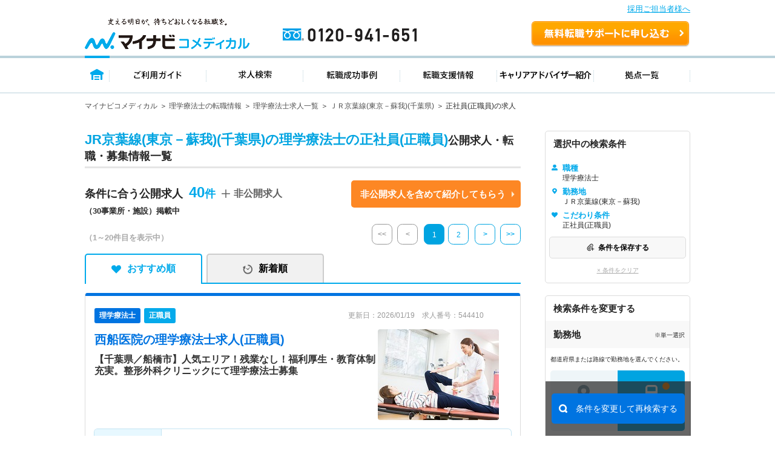

--- FILE ---
content_type: text/html; charset=UTF-8
request_url: https://co-medical.mynavi.jp/search/30300140/ar/12J002024/wk/010001,010005/
body_size: 32644
content:
<!DOCTYPE html>
<html lang="ja">
<head>
<meta http-equiv="content-language" content="ja">
<meta charset="utf-8">
<title>【2026/01/19更新】JR京葉線(東京－蘇我)(千葉県)の理学療法士の正社員(正職員)求人・転職 | マイナビコメディカル</title>
<meta name="viewport" content="width=device-width">
<meta name="keywords" content="マイナビ,医療,介護,仕事,求人,転職,募集、理学療法士、ＪＲ京葉線(東京－蘇我)(千葉県)、正社員(正職員)">
<meta name="description" content="マイナビコメディカルはJR京葉線(東京－蘇我)(千葉県)の理学療法士の正社員(正職員)求人情報を40件掲載しています。人気のこだわり条件で自身に合った求人をお探しできます。マイナビならではの質の高い求人と実績豊富なキャリアアドバイザーがあなたの転職を徹底的にサポートします。">
<meta name="author" content="Mynavi Corporation">
<meta name="copyright" content="Copyright Mynavi Corporation">
<link rel="canonical" href="https://co-medical.mynavi.jp/search/30300140/ar/12J002024/wk/010001,010005/">
<link rel="alternate" media="only screen and (max-width: 640px)" href="https://co-medical.mynavi.jp/sp/search/30300140/ar/12J002024/wk/010001,010005/" />



<link rel="stylesheet" type="text/css" media="all" href="/common/css/import.css" />
<link rel="stylesheet" type="text/css" media="all" href="/common/css/style.css?date=20200221" />
<link rel="stylesheet" type="text/css" media="all" href="/search/check.css" />
<link rel="stylesheet" type="text/css" media="all" href="/search/result.css?date=202110263" />

<link rel="stylesheet" type="text/css" media="all" href="/search/result2.css?date=20250731" />
  
<link href="/common/css/font-awesome.css" rel="stylesheet" type="text/css" media="all">
<link rel="stylesheet" type="text/css" media="all" href="/pt/column_pc/css/style.css" />
<link rel="stylesheet" type="text/css" media="all" href="/search/list_faq_pc.css" />
<link rel="stylesheet" type="text/css" media="all" href="/search/result-tab.css?=ver5" />

<style type="text/css">
#history-offer-view > article > div.ik-m-recommend-offer--container.swiper-container.swiper-container-initialized.swiper-container-horizontal > div.swiper-wrapper > div > a > div.detail > div.access{display:none;}
</style>
<link rel="icon" type="image/vnd.microsoft.icon" href="/common/img/favicon.ico" sizes="16x16" />
<style type="text/css">
.grayout{color:#A9A9A9;}
.areabnr_area{margin-bottom:20px;}
.sideInfo_wrap{margin-bottom:20px;}
aside .sideResc_wrap li.ik-m-ofrs__item{margin-bottom:20px;}
.sideBox_infoTxt{display: flex;align-items:center;justify-content: space-between;}
.infoTxt{font-size:10px;}

:root{
  --btn-blue: #0078ff;
  --btn-blue-ghost: #eaf3ff;
}

.re-search-block .label{ letter-spacing: .02em; }
.re-search-block .icon-left,
.re-search-block .icon-right{ display: inline-flex; }

.re-search-block:hover{ background: var(--btn-blue-ghost); }
.re-search-block:active{ transform: translateY(1px); }
.re-search-block:focus-visible{
  outline: 3px solid color-mix(in srgb, var(--btn-blue) 30%, transparent);
  outline-offset: 3px;
}

/* @media (prefers-color-scheme: dark){
  .re-search-block{
    background: #111;
    color: #4da3ff;
    border-color: #4da3ff;
  }
  .re-search-block:hover{ background: #0b223d; }
} */
</style>


<!--[if lt IE 9]>
<script src="/common/js/html5shiv.js"></script>
<![endif]-->
<script src="/common/js/jquery-1.10.2.js"></script>
<script src="/common/js/globalLineStations.js"></script>
<script src="/common/js/jquery.countTo.js"></script>
<script type="text/javascript" src="/common/js/search-cookie-utils.js"></script>
<script src="/search/search.common.js?5" charset="utf-8"></script>
<script type="text/javascript" src="//r4.snva.jp/javascripts/reco/2/sna.js?k=3eI8pB8q1jG03"></script>
<script type="text/javascript">
    __snahost = "r4.snva.jp";
    recoConstructer({});
</script>
<!-- iryokaigo head_universal-->
<!-- Google Tag Manager -->
<script>(function(w,d,s,l,i){w[l]=w[l]||[];w[l].push({'gtm.start':
new Date().getTime(),event:'gtm.js'});var f=d.getElementsByTagName(s)[0],
j=d.createElement(s),dl=l!='dataLayer'?'&l='+l:'';j.async=true;j.src=
'https://www.googletagmanager.com/gtm.js?id='+i+dl;f.parentNode.insertBefore(j,f);
})(window,document,'script','dataLayer','GTM-W2WJ946');</script>
<!-- End Google Tag Manager -->

<script type="text/javascript" src="/common/js/set_utm_param.js?1757582300"></script>  <script src="/search/js/restoreConditions.js"></script>
  <script src="/search/js/restoreLineConditions.js"></script>
  <script>
    const arNames = [];
    const ar1Codes = "";
    const ar1Names = "";
    const lnStNamesOriginal = {"12J002024":"ＪＲ京葉線(東京－蘇我)"};
    const lnStNames = {};
    for (const [key, value] of Object.entries(lnStNamesOriginal)) {
      const parts = value.split(' - ');
      lnStNames[key] = parts[parts.length - 1] ?? '';
    }
    const linePrefId = "12";
    const linePrefName = "千葉県";
    const parentCityArray = [];
  </script>
</head>
<body>
<!-- iryokaigo bodytop_universal-->

<!-- Google Tag Manager (noscript) -->
<noscript><iframe src="https://www.googletagmanager.com/ns.html?id=GTM-W2WJ946"
height="0" width="0" style="display:none;visibility:hidden"></iframe></noscript>
<!-- End Google Tag Manager (noscript) -->


<script type="text/javascript">
  (function () {
    var tagjs = document.createElement("script");
    var s = document.getElementsByTagName("script")[0];
    tagjs.async = true;
    tagjs.src = "//s.yjtag.jp/tag.js#site=vjYmM7k&referrer=" + encodeURIComponent(document.location.href) + "";
    s.parentNode.insertBefore(tagjs, s);
  }());
</script>
<noscript>
  <iframe src="//b.yjtag.jp/iframe?c=vjYmM7k" width="1" height="1" frameborder="0" scrolling="no" marginheight="0" marginwidth="0"></iframe>
</noscript>


<!-- header -->

<link rel="stylesheet" type="text/css" media="all" href="/common/css/header.css" />
<script type="text/javascript" src="/common/js/header.js"></script>

<section id="Header">
  <div class="co-medical-t-header_band">
    <a href="/corporate/corporate.php">採用ご担当者様へ</a>
  </div>
  <div class="headerin">
    <div class="headerct clearfix">
            <p class="logo"><a href="/">
          <img src="/images/re/logo_2018.png" width="272" height="52" alt="マイナビコメディカル" />
      </a></p>
      <p class="btn"><a href="/entry/">無料転職サポートを申し込む</a></p>
      <p class="tel"><a href="/">0120-941-651</a></p>
    </div>
    </div>
    <div class="gnavbox">
        <ul class="clearfix">
            <li class="nav1 on"><a href="/">トップページ</a></li>
            <li class="nav2"><a href="/guide/">ご利用ガイド</a></li>
            <li class="nav3"><a href="/search/search.php">求人検索</a></li>
            <li class="nav4"><a href="/contents/usersvoice/">転職成功事例</a></li>
            <li class="nav5"><a href="/support/">転職支援情報</a></li>
            <li class="nav6"><a href="/advisers/advisers.php">キャリアアドバイザー紹介</a></li>
            <li class="nav7"><a href="/access/access.php">拠点一覧</a></li>
        </ul>
    </div>
</section>
<!-- container -->
<div id="container">
    <div class="ik-base">
        <div class="ik-t-search-list">
            <div class="ik-t-search-list__breadcrumbs">
                <div class="ik-m-breadcrumbs">
                    <div class="ik-a-container">
              <ul>

                  <li><a href="/">マイナビコメディカル</a>
                  </li>

                  <li><a href="/pt/">理学療法士の転職情報</a>
                  </li>

                  <li><a href="/search/30300140/">理学療法士求人一覧</a>
                  </li>

                  <li><a href="/search/30300140/ar/12J002024/">ＪＲ京葉線(東京－蘇我)(千葉県)</a>
                  </li>

                  <li><span>正社員(正職員)の求人</span>                  </li>
              </ul>

              <script type="application/ld+json">
              {
                "@context": "http://schema.org",
                "@type": "BreadcrumbList",
                "itemListElement":
                [
                  {
                    "@type": "ListItem",
                    "position": 1,
                    "item":
                    {
                      "@id": "/",
                      "name": "マイナビコメディカル"
                    }
                  },                  {
                    "@type": "ListItem",
                    "position": 2,
                    "item":
                    {
                      "@id": "/pt/",
                      "name": "理学療法士の転職情報"
                    }
                  },                  {
                    "@type": "ListItem",
                    "position": 3,
                    "item":
                    {
                      "@id": "/search/30300140/",
                      "name": "理学療法士求人一覧"
                    }
                  },                  {
                    "@type": "ListItem",
                    "position": 4,
                    "item":
                    {
                      "@id": "/search/30300140/ar/12J002024/",
                      "name": "ＪＲ京葉線(東京－蘇我)(千葉県)"
                    }
                  },                  {
                    "@type": "ListItem",
                    "position": 5,
                    "item":
                    {
                      "@id": "/search/30300140/ar/12J002024/wk/010001,010005/",
                      "name": "正社員(正職員)の求人"
                    }
                  }                ]
              }
              </script>
                    </div>
                </div>
            </div><!-- // ik-t-search-list__breadcrumbs -->
            <div class="ik-o-contents">




                <div class="ik-a-container">
                    <div class="ik-o-contents__main">
                        <div class="ik-m-ofrs">



                            <header class="ik-m-ofrs__header">
                                <h1 class="ik-m-ofrs__h"><span>JR京葉線(東京－蘇我)(千葉県)の理学療法士の正社員(正職員)</span>公開求人・転職・募集情報一覧</h1>
                            </header>


<div class="ik-m-ofrs__nums_box">
	<div class="ik-m-ofrs__nums_box_txtArea">
            <div class="ik-m-ofrs__nums ik-m-ofrs__nums_top">
                <p class="ik-m-ofrs__nums_txt">条件に合う公開求人<span class="nmb">40<!--件--></span></p>
                <p>（30事業所・施設）掲載中</p>
            </div>
            <div class="ik-m-ofrs__nums_secretbtn_plus">
                <!--<img src="/search/img/re/icon_feather-plus.svg" alt="">-->
				<p>非公開求人</p>
            </div>
	</div>
	<div class="ik-m-ofrs__nums_box_btnArea">
            <div class="ik-m-ofrs__nums_secretbtn_box">
                <div class="ik-m-ofrs__nums_secretbtn">
                    <a href="/entry/">非公開求人を含めて紹介してもらう</a>
                </div>
            </div>
    </div>
</div>

                            <div class="ik-m-ofrs__head-pages">
                                <div class="ik-m-ofrs__nums">

        <p>
            <span class="display">（1～20件目を表示中）</span>
        </p>

                                </div>
                                <div class="ik-m-paginate">
                                    <p class="ik-m-paginate__prev first grayout">
                                        <a href="/search/30300140/ar/12J002024/wk/010001,010005/"><<</a>
                                    </p>
                                    <p class="ik-m-paginate__prev grayout">
                                        <a href="/search/30300140/ar/12J002024/wk/010001,010005/"><</a>
                                    </p>
                                    <ul class="ik-m-paginate__pages">
                      <li class="ik-m-paginate__page is-no-active">
                        <a href="/search/30300140/ar/12J002024/wk/010001,010005/">1</a>
                      </li>
                      <li class="ik-m-paginate__page">
                        <a href="/search/30300140/ar/12J002024/wk/010001,010005/?pageID=2">2</a>
                      </li>
                                    </ul>
                    <p class="ik-m-paginate__next ">
                      <a href="/search/30300140/ar/12J002024/wk/010001,010005/?pageID=2">></a>
                    </p>
                    <p class="ik-m-paginate__next last ">
                      <a href="/search/30300140/ar/12J002024/wk/010001,010005/?pageID=2">>></a>
                    </p>

                                </div>
                            </div><!-- // ik-m-ofrs__foot-pages -->
                <div class="tab-navi navi01">
                    <ul>
                        <li class="active"><a href="/search/30300140/ar/12J002024/wk/010001,010005/" class="select_heart">おすすめ順</a></li>
                        <li class=""><a href="/search/30300140/ar/12J002024/wk/010001,010005/?sort=2" class="select_time">新着順</a></li>
                    </ul>
                </div>






                            <ul class="ik-m-ofrs__list">

                                <li class="ik-m-ofrs__item">

                                    <article class="ik-m-ofr" data-jno="544410">
                                        <div class="content">
                                            <div class="rslLst_flx">
                                                <div class="ik-m-ofr__ttl">


                                                    <div class="ik-m-ofr__meta">
                                                        <aside class="ik-m-ofr-meta w-95">
                                                            <div class="ik-m-ofr-meta__labels">
                                                                <div class="ik-m-labels">
                                                                    <ul class="ik-m-labels__list">

                                                                        <li
    class="ik-m-labels__item"><a href="/search/30300140/"><span
    class="ik-a-label-ver1 ik-a-label--colored ik-a-label--pt font-12">理学療法士</span
    ></a></li>
                                                                        <li
    class="ik-m-labels__item"><span class="ik-a-label-ver1 ik-a-label--colored ik-a-label--eq font-12 bg-blue-05">正職員</span
    ></li>
                                                                    </ul>
                                                                </div>
                                                            </div>
                                                            <div class="ik-m-ofr-meta__info-ver1">
                                                                <p class="ik-m-ofr-meta__info__ofr-num">更新日：2026/01/19　求人番号：544410                                                                </p>
                                                            </div>
                                                        </aside>
                                                    </div><!-- // ik-m-ofr__meta -->


                                                  <div class="ik-m-ofr__header_wrap">
                                                                                                        <header class="ik-m-ofr__header ">
                                                      <h2 class="ik-m-ofr__h mb-10">

                                                                                                                <a href="/search/544410/detail.php"><span>西船医院</span>の理学療法士求人(正職員)</a>
                                                      </h2>

                                                                                                              <h3 class="ik-m-ofr__ht">【千葉県／船橋市】人気エリア！残業なし！福利厚生・教育体制充実。整形外科クリニックにて理学療法士募集</h3>
                                                                                                          </header>
                                                                                                          <div class="detTop-img">
                                                        <a href="/search/544410/detail.php">
                                                          <img src="/common/img/0.jpg" class="lazyload" alt="det-top-img">
                                                        </a>
                                                      </div>
                                                                                                      </div>
                                                </div>
                                            <div class="rslLst_flx">
                                                <div class="ik-m-ofr__body">
                                                    <figure class="ik-m-ofr__figs">
                                                        <figcaption class="ik-m-ofr__info">
                                                            <table class="ik-a-table p-offer-detail__table">
                                                                <tbody>
                                                                    <tr>
                                                                        <th><span class="is-icn02">給与</span></th>
                                                                        <td>【モデル月収】<span><span>23.0</span>万円～<span>36.0</span>万円</span> 程度(諸手当込) 【モデル年収】<span><span>325</span>万円～<span>460</span>万円</span> 程度(諸手当込)</td>
                                                                    </tr>


                                                                                                                                    <tr>
                                                                        <th><span class="is-icn01">勤務地</span></th>
                                                                        <td>
千葉県 船橋市<span> </span>
ＪＲ武蔵野線「西船橋駅」（バス・車10分）ＪＲ総武線「西船橋駅」（バス・車10分） 他                                                                        </td>
                                                                    </tr>





                                                                    <tr>
                                                                        <th><span class="is-icn07">仕事内容</span></th>
                                                                        <td style="line-height: 1.5">
                                                                            整形外科クリニックにおけるリハビリテーション業務（外来/訪問）

＜対象疾患＞
スポーツ外傷、人工関節及び骨折手術後、脊椎・関節変性疾患
＜ポイント＞
◆…                                                                        </td>
                                                                    </tr>

                                                                </tbody>
                                                            </table>
                                                        </figcaption>
                                                    </figure>
                                                    
                                                    <div class="detTop_atd">
                                                        <div class="ik-m-labels">
                                                            <div class="ik-m-labels__wrapper">
                                                                <ul class="ik-m-labels__list" data-j-labels-list="">
    <li class="ik-m-labels__item"><a href="/search/30300140/12/st/wk/ep/cf/K2600001/"><span class="ik-a-label ik-a-label--colored ik-a-label--fe">車通勤可</span></a></li>
    <li class="ik-m-labels__item"><a href="/search/30300140/12/st/wk/ep/cf/02b3/"><span class="ik-a-label ik-a-label--colored ik-a-label--fe">新卒OK</span></a></li>
    <li class="ik-m-labels__item"><a href="/search/30300140/12/st/wk/ep/cf/02b4/"><span class="ik-a-label ik-a-label--colored ik-a-label--fe">残業少なめ</span></a></li>
    <li class="ik-m-labels__item"><a href="/search/30300140/12/st/wk/ep/cf/0301/"><span class="ik-a-label ik-a-label--colored ik-a-label--fe">積極採用中</span></a></li>
    <li class="ik-m-labels__item"><a href="/search/30300140/12/st/wk/ep/cf/02bs/"><span class="ik-a-label ik-a-label--colored ik-a-label--fe">2026年4月入職可</span></a></li>
                                                                </ul>
                                                            </div>
                                                        </div>
                                                    </div>
                                                </div><!-- // ik-m-ofr__body -->
                                                <div class="divider"></div>
                                                <footer class="ik-m-ofr__footer-ver2">
                                            <div class="footer-button-job">
                                                                                              <div class="detTop-keep detKeep-btn c-detail-offer-save__button mb-0">
                                                  <a onclick="searchCheckDel(544410);$(this).hide();$(this).closest('div').find('a.is-active2').show()" class="is-active" style="display:none;"><span>保存済み</span></a>
                                                  <a onclick="searchCheck('544410');$(this).hide();$(this).closest('div').find('a.is-active').show();" class="is-active2" style=""><span>保存する</span></a>
                                                </div>
                                                                                                  <div class="detTop-candidate-button mb-0"><a href="/entry/?recruitno=544410"><span class="btnPrefix-completely_free ">この求人を問い合わせる</span></a></div>
                                                    <div class="detTop-btn detCv-btn ver2 mb-0"><a href="/search/544410/detail.php"><span class="btnPrefix-completely_free">詳細を見る</span></a></div>
                                            </div>
                            <div class="interview_ver1 no-interview">
                              
                                                            <a href="/search/co358505/">
                                <div class="facility-job-list">
                                  西船医院の求人一覧                                </div>
                              </a>
                                                          </div>
                                                </footer>
                                            </div>
                                        </div>
                                    </article>
                                </li>

                                <li class="ik-m-ofrs__item">

                                    <article class="ik-m-ofr" data-jno="582190">
                                        <div class="content">
                                            <div class="rslLst_flx">
                                                <div class="ik-m-ofr__ttl">


                                                    <div class="ik-m-ofr__meta">
                                                        <aside class="ik-m-ofr-meta w-95">
                                                            <div class="ik-m-ofr-meta__labels">
                                                                <div class="ik-m-labels">
                                                                    <ul class="ik-m-labels__list">

                                                                        <li
    class="ik-m-labels__item"><a href="/search/30300140/"><span
    class="ik-a-label-ver1 ik-a-label--colored ik-a-label--pt font-12">理学療法士</span
    ></a></li>
                                                                        <li
    class="ik-m-labels__item"><span class="ik-a-label-ver1 ik-a-label--colored ik-a-label--eq font-12 bg-blue-05">正職員</span
    ></li>
                                                                    </ul>
                                                                </div>
                                                            </div>
                                                            <div class="ik-m-ofr-meta__info-ver1">
                                                                <p class="ik-m-ofr-meta__info__ofr-num">更新日：2025/11/25　求人番号：582190                                                                </p>
                                                            </div>
                                                        </aside>
                                                    </div><!-- // ik-m-ofr__meta -->


                                                  <div class="ik-m-ofr__header_wrap">
                                                                                                        <header class="ik-m-ofr__header ">
                                                      <h2 class="ik-m-ofr__h mb-10">

                                                                                                                <a href="/search/582190/detail.php"><span>株式会社祥ファクトリ  さかいリハ訪問看護ステーション・西船橋</span>の理学療法士求人(正職員)</a>
                                                      </h2>

                                                                                                              <h3 class="ik-m-ofr__ht">【千葉県／船橋市】　訪問看護ステーションで理学療法士募集</h3>
                                                                                                          </header>
                                                                                                          <div class="detTop-img">
                                                        <a href="/search/582190/detail.php">
                                                          <img src="https://mdclimg.mynavi-agent.jp/img/582190/582190_202508130949_1.png" class="lazyload" alt="det-top-img">
                                                        </a>
                                                      </div>
                                                                                                      </div>
                                                </div>
                                            <div class="rslLst_flx">
                                                <div class="ik-m-ofr__body">
                                                    <figure class="ik-m-ofr__figs">
                                                        <figcaption class="ik-m-ofr__info">
                                                            <table class="ik-a-table p-offer-detail__table">
                                                                <tbody>
                                                                    <tr>
                                                                        <th><span class="is-icn02">給与</span></th>
                                                                        <td>【モデル月収】<span><span>30.8</span>万円～<span></span></span> 程度(諸手当込) 【モデル年収】<span><span>370</span>万円～<span></span></span> 程度(諸手当込)</td>
                                                                    </tr>


                                                                                                                                    <tr>
                                                                        <th><span class="is-icn01">勤務地</span></th>
                                                                        <td>
千葉県 船橋市<span> </span>
ＪＲ武蔵野線「西船橋駅」（徒歩11分）ＪＲ総武線「西船橋駅」（徒歩11分） 他                                                                        </td>
                                                                    </tr>





                                                                    <tr>
                                                                        <th><span class="is-icn07">仕事内容</span></th>
                                                                        <td style="line-height: 1.5">
                                                                            ■訪問リハビリ業務全般
・1件／1時間程度、1日平均5件程度
・訪問手段：社用車（ペーパードライバーは同行練習あり）
・担当制ではなく、チームで対応する体…                                                                        </td>
                                                                    </tr>

                                                                </tbody>
                                                            </table>
                                                        </figcaption>
                                                    </figure>
                                                    
                                                    <div class="detTop_atd">
                                                        <div class="ik-m-labels">
                                                            <div class="ik-m-labels__wrapper">
                                                                <ul class="ik-m-labels__list" data-j-labels-list="">
    <li class="ik-m-labels__item"><a href="/search/30300140/12/st/wk/ep/cf/0301/"><span class="ik-a-label ik-a-label--colored ik-a-label--fe">積極採用中</span></a></li>
                                                                </ul>
                                                            </div>
                                                        </div>
                                                    </div>
                                                </div><!-- // ik-m-ofr__body -->
                                                <div class="divider"></div>
                                                <footer class="ik-m-ofr__footer-ver2">
                                            <div class="footer-button-job">
                                                                                              <div class="detTop-keep detKeep-btn c-detail-offer-save__button mb-0">
                                                  <a onclick="searchCheckDel(582190);$(this).hide();$(this).closest('div').find('a.is-active2').show()" class="is-active" style="display:none;"><span>保存済み</span></a>
                                                  <a onclick="searchCheck('582190');$(this).hide();$(this).closest('div').find('a.is-active').show();" class="is-active2" style=""><span>保存する</span></a>
                                                </div>
                                                                                                  <div class="detTop-candidate-button mb-0"><a href="/entry/?recruitno=582190"><span class="btnPrefix-completely_free ">この求人を問い合わせる</span></a></div>
                                                    <div class="detTop-btn detCv-btn ver2 mb-0"><a href="/search/582190/detail.php"><span class="btnPrefix-completely_free">詳細を見る</span></a></div>
                                            </div>
                            <div class="interview_ver1 no-interview">
                              
                                                            <a href="/search/co351629/">
                                <div class="facility-job-list">
                                  株式会社祥ファクトリの求人一覧                                </div>
                              </a>
                                                          </div>
                                                </footer>
                                            </div>
                                        </div>
                                    </article>
                                </li>

                                <li class="ik-m-ofrs__item">

                                    <article class="ik-m-ofr" data-jno="711203">
                                        <div class="content">
                                            <div class="rslLst_flx">
                                                <div class="ik-m-ofr__ttl">


                                                    <div class="ik-m-ofr__meta">
                                                        <aside class="ik-m-ofr-meta w-95">
                                                            <div class="ik-m-ofr-meta__labels">
                                                                <div class="ik-m-labels">
                                                                    <ul class="ik-m-labels__list">

                                                                        <li
    class="ik-m-labels__item"><a href="/search/30300140/"><span
    class="ik-a-label-ver1 ik-a-label--colored ik-a-label--pt font-12">理学療法士</span
    ></a></li>
                                                                        <li
    class="ik-m-labels__item"><span class="ik-a-label-ver1 ik-a-label--colored ik-a-label--eq font-12 bg-blue-05">正職員</span
    ></li>
                                                                    </ul>
                                                                </div>
                                                            </div>
                                                            <div class="ik-m-ofr-meta__info-ver1">
                                                                <p class="ik-m-ofr-meta__info__ofr-num">更新日：2025/10/31　求人番号：711203                                                                </p>
                                                            </div>
                                                        </aside>
                                                    </div><!-- // ik-m-ofr__meta -->


                                                  <div class="ik-m-ofr__header_wrap">
                                                                                                        <header class="ik-m-ofr__header ">
                                                      <h2 class="ik-m-ofr__h mb-10">

                                                                                                                <a href="/search/711203/detail.php"><span>株式会社ONE-TO-ONE  浦安訪問看護ステーション</span>の理学療法士求人(正職員)</a>
                                                      </h2>

                                                                                                              <h3 class="ik-m-ofr__ht">【千葉県／浦安市】訪問・デイを兼任業務／明るい雰囲気の訪問看護ステーションでセラピスト募集！</h3>
                                                                                                          </header>
                                                                                                          <div class="detTop-img">
                                                        <a href="/search/711203/detail.php">
                                                          <img src="/common/img/3.jpg" class="lazyload" alt="det-top-img">
                                                        </a>
                                                      </div>
                                                                                                      </div>
                                                </div>
                                            <div class="rslLst_flx">
                                                <div class="ik-m-ofr__body">
                                                    <figure class="ik-m-ofr__figs">
                                                        <figcaption class="ik-m-ofr__info">
                                                            <table class="ik-a-table p-offer-detail__table">
                                                                <tbody>
                                                                    <tr>
                                                                        <th><span class="is-icn02">給与</span></th>
                                                                        <td>【モデル月収】<span><span>27.0</span>万円～<span></span></span> 程度（諸手当込） 【モデル年収】<span><span>380</span>万円～<span></span></span> 程度（諸手当込）</td>
                                                                    </tr>


                                                                                                                                    <tr>
                                                                        <th><span class="is-icn01">勤務地</span></th>
                                                                        <td>
千葉県 浦安市<span> </span>
ＪＲ京葉線(東京－蘇我)「新浦安駅」（徒歩14分）                                                                        </td>
                                                                    </tr>





                                                                    <tr>
                                                                        <th><span class="is-icn07">仕事内容</span></th>
                                                                        <td style="line-height: 1.5">
                                                                            【仕事内容】
訪問から通所までの卒業型リハビリを行っている会社です.
デイサービスと訪問業務を兼任いただきます。（例：週2日訪問業務、週3日デイサービス業…                                                                        </td>
                                                                    </tr>

                                                                </tbody>
                                                            </table>
                                                        </figcaption>
                                                    </figure>
                                                    
                                                    <div class="detTop_atd">
                                                        <div class="ik-m-labels">
                                                            <div class="ik-m-labels__wrapper">
                                                                <ul class="ik-m-labels__list" data-j-labels-list="">
    <li class="ik-m-labels__item"><a href="/search/30300140/12/st/wk/ep/cf/K2600001/"><span class="ik-a-label ik-a-label--colored ik-a-label--fe">車通勤可</span></a></li>
    <li class="ik-m-labels__item"><a href="/search/30300140/12/st/wk/ep/cf/02b4/"><span class="ik-a-label ik-a-label--colored ik-a-label--fe">残業少なめ</span></a></li>
    <li class="ik-m-labels__item"><a href="/search/30300140/12/st/wk/ep/cf/0301/"><span class="ik-a-label ik-a-label--colored ik-a-label--fe">積極採用中</span></a></li>
                                                                </ul>
                                                            </div>
                                                        </div>
                                                    </div>
                                                </div><!-- // ik-m-ofr__body -->
                                                <div class="divider"></div>
                                                <footer class="ik-m-ofr__footer-ver2">
                                            <div class="footer-button-job">
                                                                                              <div class="detTop-keep detKeep-btn c-detail-offer-save__button mb-0">
                                                  <a onclick="searchCheckDel(711203);$(this).hide();$(this).closest('div').find('a.is-active2').show()" class="is-active" style="display:none;"><span>保存済み</span></a>
                                                  <a onclick="searchCheck('711203');$(this).hide();$(this).closest('div').find('a.is-active').show();" class="is-active2" style=""><span>保存する</span></a>
                                                </div>
                                                                                                  <div class="detTop-candidate-button mb-0"><a href="/entry/?recruitno=711203"><span class="btnPrefix-completely_free ">この求人を問い合わせる</span></a></div>
                                                    <div class="detTop-btn detCv-btn ver2 mb-0"><a href="/search/711203/detail.php"><span class="btnPrefix-completely_free">詳細を見る</span></a></div>
                                            </div>
                            <div class="interview_ver1 no-interview">
                              
                                                            <a href="/search/co404216/">
                                <div class="facility-job-list">
                                  株式会社ONE-TO-ONEの求人一<br />
覧                                </div>
                              </a>
                                                          </div>
                                                </footer>
                                            </div>
                                        </div>
                                    </article>
                                </li>

                                <li class="ik-m-ofrs__item">

                                    <article class="ik-m-ofr" data-jno="467104">
                                        <div class="content">
                                            <div class="rslLst_flx">
                                                <div class="ik-m-ofr__ttl">


                                                    <div class="ik-m-ofr__meta">
                                                        <aside class="ik-m-ofr-meta w-95">
                                                            <div class="ik-m-ofr-meta__labels">
                                                                <div class="ik-m-labels">
                                                                    <ul class="ik-m-labels__list">

                                                                        <li
    class="ik-m-labels__item"><a href="/search/30300140/"><span
    class="ik-a-label-ver1 ik-a-label--colored ik-a-label--pt font-12">理学療法士</span
    ></a></li>
                                                                        <li
    class="ik-m-labels__item"><span class="ik-a-label-ver1 ik-a-label--colored ik-a-label--eq font-12 bg-blue-05">正職員</span
    ></li>
                                                                    </ul>
                                                                </div>
                                                            </div>
                                                            <div class="ik-m-ofr-meta__info-ver1">
                                                                <p class="ik-m-ofr-meta__info__ofr-num">更新日：2025/10/09　求人番号：467104                                                                </p>
                                                            </div>
                                                        </aside>
                                                    </div><!-- // ik-m-ofr__meta -->


                                                  <div class="ik-m-ofr__header_wrap">
                                                                                                        <header class="ik-m-ofr__header ">
                                                      <h2 class="ik-m-ofr__h mb-10">

                                                                                                                <a href="/search/467104/detail.php"><span>医療法人社団愛友会 介護老人保健施設ケアセンター習志野</span>の理学療法士求人(正職員)</a>
                                                      </h2>

                                                                                                              <h3 class="ik-m-ofr__ht">【千葉県／習志野市】介護老人保健施設でのセラピスト募集！＜正社員＞</h3>
                                                                                                          </header>
                                                                                                          <div class="detTop-img">
                                                        <a href="/search/467104/detail.php">
                                                          <img src="https://mdclimg.mynavi-agent.jp/img/467104/%E3%82%B1%E3%82%A2%E3%82%BB%E3%83%B3%E3%82%BF%E3%83%BC%E7%BF%92%E5%BF%97%E9%87%8Etop_img.png" class="lazyload" alt="det-top-img">
                                                        </a>
                                                      </div>
                                                                                                      </div>
                                                </div>
                                            <div class="rslLst_flx">
                                                <div class="ik-m-ofr__body">
                                                    <figure class="ik-m-ofr__figs">
                                                        <figcaption class="ik-m-ofr__info">
                                                            <table class="ik-a-table p-offer-detail__table">
                                                                <tbody>
                                                                    <tr>
                                                                        <th><span class="is-icn02">給与</span></th>
                                                                        <td>【モデル月収】<span><span>25.9</span>万円～<span></span></span> ※経験5年目程度 ※経験5年目程度の月収　※生活支援手当・ベースアップ手当・調整手当込み</td>
                                                                    </tr>


                                                                                                                                    <tr>
                                                                        <th><span class="is-icn01">勤務地</span></th>
                                                                        <td>
千葉県 習志野市<span> </span>
ＪＲ京葉線(東京－蘇我)「新習志野駅」（徒歩9分）                                                                        </td>
                                                                    </tr>





                                                                    <tr>
                                                                        <th><span class="is-icn07">仕事内容</span></th>
                                                                        <td style="line-height: 1.5">
                                                                            高齢者を対象としたリハビリ業務全般。日常生活を行う上での基本動作のサポートをして頂きます。
また、医師・看護師など様々な人との連携が必要となります。

【…                                                                        </td>
                                                                    </tr>

                                                                </tbody>
                                                            </table>
                                                        </figcaption>
                                                    </figure>
                                                    
                                                    <div class="detTop_atd">
                                                        <div class="ik-m-labels">
                                                            <div class="ik-m-labels__wrapper">
                                                                <ul class="ik-m-labels__list" data-j-labels-list="">
    <li class="ik-m-labels__item"><a href="/search/30300140/12/st/wk/ep/cf/K2500002/"><span class="ik-a-label ik-a-label--colored ik-a-label--fe">駅から徒歩10分以内</span></a></li>
    <li class="ik-m-labels__item"><a href="/search/30300140/12/st/wk/ep/cf/K2600001/"><span class="ik-a-label ik-a-label--colored ik-a-label--fe">車通勤可</span></a></li>
    <li class="ik-m-labels__item"><a href="/search/30300140/12/st/wk/ep/cf/02b4/"><span class="ik-a-label ik-a-label--colored ik-a-label--fe">残業少なめ</span></a></li>
    <li class="ik-m-labels__item"><a href="/search/30300140/12/st/wk/ep/cf/0301/"><span class="ik-a-label ik-a-label--colored ik-a-label--fe">積極採用中</span></a></li>
    <li class="ik-m-labels__item"><a href="/search/30300140/12/st/wk/ep/cf/02bs/"><span class="ik-a-label ik-a-label--colored ik-a-label--fe">2026年4月入職可</span></a></li>
                                                                </ul>
                                                            </div>
                                                        </div>
                                                    </div>
                                                </div><!-- // ik-m-ofr__body -->
                                                <div class="divider"></div>
                                                <footer class="ik-m-ofr__footer-ver2">
                                            <div class="footer-button-job">
                                                                                              <div class="detTop-keep detKeep-btn c-detail-offer-save__button mb-0">
                                                  <a onclick="searchCheckDel(467104);$(this).hide();$(this).closest('div').find('a.is-active2').show()" class="is-active" style="display:none;"><span>保存済み</span></a>
                                                  <a onclick="searchCheck('467104');$(this).hide();$(this).closest('div').find('a.is-active').show();" class="is-active2" style=""><span>保存する</span></a>
                                                </div>
                                                                                                  <div class="detTop-candidate-button mb-0"><a href="/entry/?recruitno=467104"><span class="btnPrefix-completely_free ">この求人を問い合わせる</span></a></div>
                                                    <div class="detTop-btn detCv-btn ver2 mb-0"><a href="/search/467104/detail.php"><span class="btnPrefix-completely_free">詳細を見る</span></a></div>
                                            </div>
                            <div class="interview_ver1 no-interview">
                              
                                                            <a href="/search/co351710/">
                                <div class="facility-job-list">
                                  医療法人社団愛友会　介護老人保健施設<br />
ケアセンター習志野の求人一覧                                </div>
                              </a>
                                                          </div>
                                                </footer>
                                            </div>
                                        </div>
                                    </article>
                                </li>

                                <li class="ik-m-ofrs__item">

                                    <article class="ik-m-ofr" data-jno="533873">
                                        <div class="content">
                                            <div class="rslLst_flx">
                                                <div class="ik-m-ofr__ttl">


                                                    <div class="ik-m-ofr__meta">
                                                        <aside class="ik-m-ofr-meta w-95">
                                                            <div class="ik-m-ofr-meta__labels">
                                                                <div class="ik-m-labels">
                                                                    <ul class="ik-m-labels__list">

                                                                        <li
    class="ik-m-labels__item"><a href="/search/30300140/"><span
    class="ik-a-label-ver1 ik-a-label--colored ik-a-label--pt font-12">理学療法士</span
    ></a></li>
                                                                        <li
    class="ik-m-labels__item"><span class="ik-a-label-ver1 ik-a-label--colored ik-a-label--eq font-12 bg-blue-05">正職員</span
    ></li>
                                                                        <li
    class="ik-m-labels__item"><span class="ik-a-label-ver1 ik-a-label--colored ik-a-label--eq font-12 bg-blue-05">パート</span
    ></li>
                                                                    </ul>
                                                                </div>
                                                            </div>
                                                            <div class="ik-m-ofr-meta__info-ver1">
                                                                <p class="ik-m-ofr-meta__info__ofr-num">更新日：2025/10/09　求人番号：533873                                                                </p>
                                                            </div>
                                                        </aside>
                                                    </div><!-- // ik-m-ofr__meta -->


                                                  <div class="ik-m-ofr__header_wrap">
                                                                                                        <header class="ik-m-ofr__header ">
                                                      <h2 class="ik-m-ofr__h mb-10">

                                                                                                                <a href="/search/533873/detail.php"><span>そがリウマチ・整形外科</span>の理学療法士求人(正職員,パート)</a>
                                                      </h2>

                                                                                                              <h3 class="ik-m-ofr__ht">【千葉県／千葉市中央区】　2015年8月開設のクリニックでのセラピスト募集《蘇我駅徒歩1分》</h3>
                                                                                                          </header>
                                                                                                          <div class="detTop-img">
                                                        <a href="/search/533873/detail.php">
                                                          <img src="https://mdclimg.mynavi-agent.jp/img/533873/%E3%81%9D%E3%81%8C%E3%83%AA%E3%82%A6%E3%83%9E%E3%83%81%E3%83%BB%E6%95%B4%E5%BD%A2%E5%A4%96%E7%A7%91.jpg" class="lazyload" alt="det-top-img">
                                                        </a>
                                                      </div>
                                                                                                      </div>
                                                </div>
                                            <div class="rslLst_flx">
                                                <div class="ik-m-ofr__body">
                                                    <figure class="ik-m-ofr__figs">
                                                        <figcaption class="ik-m-ofr__info">
                                                            <table class="ik-a-table p-offer-detail__table">
                                                                <tbody>
                                                                    <tr>
                                                                        <th><span class="is-icn02">給与</span></th>
                                                                        <td>【モデル月収】<span><span>28.0</span>万円～<span>40.0</span>万円</span> 程度(諸手当込)</td>
                                                                    </tr>


                                                                                                                                    <tr>
                                                                        <th><span class="is-icn01">勤務地</span></th>
                                                                        <td>
千葉県 千葉市中央区<span> </span>
ＪＲ外房線「蘇我駅」（徒歩1分）ＪＲ内房線「蘇我駅」（徒歩1分） 他                                                                        </td>
                                                                    </tr>





                                                                    <tr>
                                                                        <th><span class="is-icn07">仕事内容</span></th>
                                                                        <td style="line-height: 1.5">
                                                                            日動生活動作や活動の訓練により、対象者ひとりひとりに対して医学的・社会的視点から身体能力や生活能力等を十分に評価し、それぞれの目標に向けて適切なプログラム…                                                                        </td>
                                                                    </tr>

                                                                </tbody>
                                                            </table>
                                                        </figcaption>
                                                    </figure>
                                                    
                                                    <div class="detTop_atd">
                                                        <div class="ik-m-labels">
                                                            <div class="ik-m-labels__wrapper">
                                                                <ul class="ik-m-labels__list" data-j-labels-list="">
    <li class="ik-m-labels__item"><a href="/search/30300140/12/st/wk/ep/cf/K2500001/"><span class="ik-a-label ik-a-label--colored ik-a-label--fe">駅から徒歩5分以内</span></a></li>
    <li class="ik-m-labels__item"><a href="/search/30300140/12/st/wk/ep/cf/0301/"><span class="ik-a-label ik-a-label--colored ik-a-label--fe">積極採用中</span></a></li>
                                                                </ul>
                                                            </div>
                                                        </div>
                                                    </div>
                                                </div><!-- // ik-m-ofr__body -->
                                                <div class="divider"></div>
                                                <footer class="ik-m-ofr__footer-ver2">
                                            <div class="footer-button-job">
                                                                                              <div class="detTop-keep detKeep-btn c-detail-offer-save__button mb-0">
                                                  <a onclick="searchCheckDel(533873);$(this).hide();$(this).closest('div').find('a.is-active2').show()" class="is-active" style="display:none;"><span>保存済み</span></a>
                                                  <a onclick="searchCheck('533873');$(this).hide();$(this).closest('div').find('a.is-active').show();" class="is-active2" style=""><span>保存する</span></a>
                                                </div>
                                                                                                  <div class="detTop-candidate-button mb-0"><a href="/entry/?recruitno=533873"><span class="btnPrefix-completely_free ">この求人を問い合わせる</span></a></div>
                                                    <div class="detTop-btn detCv-btn ver2 mb-0"><a href="/search/533873/detail.php"><span class="btnPrefix-completely_free">詳細を見る</span></a></div>
                                            </div>
                            <div class="interview_ver1 no-interview">
                              
                                                            <a href="/search/co378168/">
                                <div class="facility-job-list">
                                  そがリウマチ・整形外科の求人一覧                                </div>
                              </a>
                                                          </div>
                                                </footer>
                                            </div>
                                        </div>
                                    </article>
                                </li>
                                <li style="margin-top:20px;margin-bottom:20px;"><a
href="/entry/?Linkid=listbnr_adviser_03_entry_CVpc"><img src="/images/bnr_adviser_pro_03_pc.png"></a></li>

                                <li class="ik-m-ofrs__item">

                                    <article class="ik-m-ofr" data-jno="9766823">
                                        <div class="content">
                                            <div class="rslLst_flx">
                                                <div class="ik-m-ofr__ttl">


                                                    <div class="ik-m-ofr__meta">
                                                        <aside class="ik-m-ofr-meta w-95">
                                                            <div class="ik-m-ofr-meta__labels">
                                                                <div class="ik-m-labels">
                                                                    <ul class="ik-m-labels__list">

                                                                        <li
    class="ik-m-labels__item"><a href="/search/30300140/"><span
    class="ik-a-label-ver1 ik-a-label--colored ik-a-label--pt font-12">理学療法士</span
    ></a></li>
                                                                        <li
    class="ik-m-labels__item"><span class="ik-a-label-ver1 ik-a-label--colored ik-a-label--eq font-12 bg-blue-05">正職員</span
    ></li>
                                                                    </ul>
                                                                </div>
                                                            </div>
                                                            <div class="ik-m-ofr-meta__info-ver1">
                                                                <p class="ik-m-ofr-meta__info__ofr-num">更新日：2025/10/09　求人番号：9766823                                                                </p>
                                                            </div>
                                                        </aside>
                                                    </div><!-- // ik-m-ofr__meta -->


                                                  <div class="ik-m-ofr__header_wrap">
                                                                                                        <header class="ik-m-ofr__header ">
                                                      <h2 class="ik-m-ofr__h mb-10">

                                                                                                                <a href="/search/9766823/detail.php"><span>株式会社メイディット  そらのいろ訪問看護ステーション</span>の理学療法士求人(正職員)</a>
                                                      </h2>

                                                                                                              <h3 class="ik-m-ofr__ht">【千葉県／船橋市】　訪問看護ステーションで理学療法士の募集です！</h3>
                                                                                                          </header>
                                                                                                          <div class="detTop-img">
                                                        <a href="/search/9766823/detail.php">
                                                          <img src="/common/img/3.jpg" class="lazyload" alt="det-top-img">
                                                        </a>
                                                      </div>
                                                                                                      </div>
                                                </div>
                                            <div class="rslLst_flx">
                                                <div class="ik-m-ofr__body">
                                                    <figure class="ik-m-ofr__figs">
                                                        <figcaption class="ik-m-ofr__info">
                                                            <table class="ik-a-table p-offer-detail__table">
                                                                <tbody>
                                                                    <tr>
                                                                        <th><span class="is-icn02">給与</span></th>
                                                                        <td>【モデル月収】<span><span>28.5</span>万円～<span>32.1</span>万円</span> 程度　 【モデル年収】<span><span>342</span>万円～<span></span></span> 程度　</td>
                                                                    </tr>


                                                                                                                                    <tr>
                                                                        <th><span class="is-icn01">勤務地</span></th>
                                                                        <td>
千葉県 船橋市<span> </span>
ＪＲ武蔵野線「西船橋駅」（徒歩12分）ＪＲ総武線「西船橋駅」（徒歩12分） 他                                                                        </td>
                                                                    </tr>





                                                                    <tr>
                                                                        <th><span class="is-icn07">仕事内容</span></th>
                                                                        <td style="line-height: 1.5">
                                                                            ■訪問におけるリハビリ業務・自費診療でのリハビリ業務

※訪問時の移動手段:車（社用車）での移動となります
(送迎業務無し)                                                                        </td>
                                                                    </tr>

                                                                </tbody>
                                                            </table>
                                                        </figcaption>
                                                    </figure>
                                                    
                                                    <div class="detTop_atd">
                                                        <div class="ik-m-labels">
                                                            <div class="ik-m-labels__wrapper">
                                                                <ul class="ik-m-labels__list" data-j-labels-list="">
    <li class="ik-m-labels__item"><a href="/search/30300140/12/st/wk/ep/cf/K2600001/"><span class="ik-a-label ik-a-label--colored ik-a-label--fe">車通勤可</span></a></li>
    <li class="ik-m-labels__item"><a href="/search/30300140/12/st/wk/ep/cf/02ba/"><span class="ik-a-label ik-a-label--colored ik-a-label--fe">土日祝休</span></a></li>
    <li class="ik-m-labels__item"><a href="/search/30300140/12/st/wk/ep/cf/0301/"><span class="ik-a-label ik-a-label--colored ik-a-label--fe">積極採用中</span></a></li>
                                                                </ul>
                                                            </div>
                                                        </div>
                                                    </div>
                                                </div><!-- // ik-m-ofr__body -->
                                                <div class="divider"></div>
                                                <footer class="ik-m-ofr__footer-ver2">
                                            <div class="footer-button-job">
                                                                                              <div class="detTop-keep detKeep-btn c-detail-offer-save__button mb-0">
                                                  <a onclick="searchCheckDel(9766823);$(this).hide();$(this).closest('div').find('a.is-active2').show()" class="is-active" style="display:none;"><span>保存済み</span></a>
                                                  <a onclick="searchCheck('9766823');$(this).hide();$(this).closest('div').find('a.is-active').show();" class="is-active2" style=""><span>保存する</span></a>
                                                </div>
                                                                                                  <div class="detTop-candidate-button mb-0"><a href="/entry/?recruitno=9766823"><span class="btnPrefix-completely_free ">この求人を問い合わせる</span></a></div>
                                                    <div class="detTop-btn detCv-btn ver2 mb-0"><a href="/search/9766823/detail.php"><span class="btnPrefix-completely_free">詳細を見る</span></a></div>
                                            </div>
                            <div class="interview_ver1 no-interview">
                              
                                                            <a href="/search/co500543/">
                                <div class="facility-job-list">
                                  株式会社メイディットの求人一覧                                </div>
                              </a>
                                                          </div>
                                                </footer>
                                            </div>
                                        </div>
                                    </article>
                                </li>

                                <li class="ik-m-ofrs__item">

                                    <article class="ik-m-ofr" data-jno="10236664">
                                        <div class="content">
                                            <div class="rslLst_flx">
                                                <div class="ik-m-ofr__ttl">


                                                    <div class="ik-m-ofr__meta">
                                                        <aside class="ik-m-ofr-meta w-95">
                                                            <div class="ik-m-ofr-meta__labels">
                                                                <div class="ik-m-labels">
                                                                    <ul class="ik-m-labels__list">

                                                                        <li
    class="ik-m-labels__item"><a href="/search/30300140/"><span
    class="ik-a-label-ver1 ik-a-label--colored ik-a-label--pt font-12">理学療法士</span
    ></a></li>
                                                                        <li
    class="ik-m-labels__item"><span class="ik-a-label-ver1 ik-a-label--colored ik-a-label--eq font-12 bg-blue-05">正職員</span
    ></li>
                                                                    </ul>
                                                                </div>
                                                            </div>
                                                            <div class="ik-m-ofr-meta__info-ver1">
                                                                <p class="ik-m-ofr-meta__info__ofr-num">更新日：2026/01/15　求人番号：10236664                                                                </p>
                                                            </div>
                                                        </aside>
                                                    </div><!-- // ik-m-ofr__meta -->


                                                  <div class="ik-m-ofr__header_wrap">
                                                                                                        <header class="ik-m-ofr__header ">
                                                      <h2 class="ik-m-ofr__h mb-10">

                                                                                                                <a href="/search/10236664/detail.php"><span>株式会社MEDIROM Rehab Solutions  脳梗塞リハビリセンター西船橋</span>の理学療法士求人(正職員)</a>
                                                      </h2>

                                                                                                              <h3 class="ik-m-ofr__ht">【千葉県／船橋市】研修費用補助あり◎リハビリセンターにて理学療法士(PT)の募集です！＜正社員＞</h3>
                                                                                                          </header>
                                                                                                          <div class="detTop-img">
                                                        <a href="/search/10236664/detail.php">
                                                          <img src="/common/img/4.jpg" class="lazyload" alt="det-top-img">
                                                        </a>
                                                      </div>
                                                                                                      </div>
                                                </div>
                                            <div class="rslLst_flx">
                                                <div class="ik-m-ofr__body">
                                                    <figure class="ik-m-ofr__figs">
                                                        <figcaption class="ik-m-ofr__info">
                                                            <table class="ik-a-table p-offer-detail__table">
                                                                <tbody>
                                                                    <tr>
                                                                        <th><span class="is-icn02">給与</span></th>
                                                                        <td>【モデル月収】<span><span>30.0</span>万円～<span></span></span></td>
                                                                    </tr>


                                                                                                                                    <tr>
                                                                        <th><span class="is-icn01">勤務地</span></th>
                                                                        <td>
千葉県 船橋市<span> </span>
ＪＲ武蔵野線「西船橋駅」（徒歩3分）ＪＲ総武線「西船橋駅」（徒歩3分） 他                                                                        </td>
                                                                    </tr>





                                                                    <tr>
                                                                        <th><span class="is-icn07">仕事内容</span></th>
                                                                        <td style="line-height: 1.5">
                                                                            ■リハビリテーション業務全般
・脳血管疾患のリハビリテーション
・会計や備品在庫管理、店舗内環境整備　等の店舗業務
※施術件数：1日5～6名、1名あたり6…                                                                        </td>
                                                                    </tr>

                                                                </tbody>
                                                            </table>
                                                        </figcaption>
                                                    </figure>
                                                    
                                                    <div class="detTop_atd">
                                                        <div class="ik-m-labels">
                                                            <div class="ik-m-labels__wrapper">
                                                                <ul class="ik-m-labels__list" data-j-labels-list="">
    <li class="ik-m-labels__item"><a href="/search/30300140/12/st/wk/ep/cf/K2500001/"><span class="ik-a-label ik-a-label--colored ik-a-label--fe">駅から徒歩5分以内</span></a></li>
    <li class="ik-m-labels__item"><a href="/search/30300140/12/st/wk/ep/cf/02b4/"><span class="ik-a-label ik-a-label--colored ik-a-label--fe">残業少なめ</span></a></li>
    <li class="ik-m-labels__item"><a href="/search/30300140/12/st/wk/ep/cf/0301/"><span class="ik-a-label ik-a-label--colored ik-a-label--fe">積極採用中</span></a></li>
                                                                </ul>
                                                            </div>
                                                        </div>
                                                    </div>
                                                </div><!-- // ik-m-ofr__body -->
                                                <div class="divider"></div>
                                                <footer class="ik-m-ofr__footer-ver2">
                                            <div class="footer-button-job">
                                                                                              <div class="detTop-keep detKeep-btn c-detail-offer-save__button mb-0">
                                                  <a onclick="searchCheckDel(10236664);$(this).hide();$(this).closest('div').find('a.is-active2').show()" class="is-active" style="display:none;"><span>保存済み</span></a>
                                                  <a onclick="searchCheck('10236664');$(this).hide();$(this).closest('div').find('a.is-active').show();" class="is-active2" style=""><span>保存する</span></a>
                                                </div>
                                                                                                  <div class="detTop-candidate-button mb-0"><a href="/entry/?recruitno=10236664"><span class="btnPrefix-completely_free ">この求人を問い合わせる</span></a></div>
                                                    <div class="detTop-btn detCv-btn ver2 mb-0"><a href="/search/10236664/detail.php"><span class="btnPrefix-completely_free">詳細を見る</span></a></div>
                                            </div>
                            <div class="interview_ver1 no-interview">
                              
                                                            <a href="/search/co574114/">
                                <div class="facility-job-list">
                                  株式会社MEDIROM Rehab <br />
Solutionsの求人一覧                                </div>
                              </a>
                                                          </div>
                                                </footer>
                                            </div>
                                        </div>
                                    </article>
                                </li>

                                <li class="ik-m-ofrs__item">

                                    <article class="ik-m-ofr" data-jno="10234088">
                                        <div class="content">
                                            <div class="rslLst_flx">
                                                <div class="ik-m-ofr__ttl">


                                                    <div class="ik-m-ofr__meta">
                                                        <aside class="ik-m-ofr-meta w-95">
                                                            <div class="ik-m-ofr-meta__labels">
                                                                <div class="ik-m-labels">
                                                                    <ul class="ik-m-labels__list">

                                                                        <li
    class="ik-m-labels__item"><a href="/search/30300140/"><span
    class="ik-a-label-ver1 ik-a-label--colored ik-a-label--pt font-12">理学療法士</span
    ></a></li>
                                                                        <li
    class="ik-m-labels__item"><span class="ik-a-label-ver1 ik-a-label--colored ik-a-label--eq font-12 bg-blue-05">正職員</span
    ></li>
                                                                    </ul>
                                                                </div>
                                                            </div>
                                                            <div class="ik-m-ofr-meta__info-ver1">
                                                                <p class="ik-m-ofr-meta__info__ofr-num">更新日：2026/01/07　求人番号：10234088                                                                </p>
                                                            </div>
                                                        </aside>
                                                    </div><!-- // ik-m-ofr__meta -->


                                                  <div class="ik-m-ofr__header_wrap">
                                                                                                        <header class="ik-m-ofr__header ">
                                                      <h2 class="ik-m-ofr__h mb-10">

                                                                                                                <a href="/search/10234088/detail.php"><span>イオンリテール株式会社  イオンスマイル検見川浜</span>の理学療法士求人(正職員)</a>
                                                      </h2>

                                                                                                              <h3 class="ik-m-ofr__ht">【千葉県／千葉市美浜区】年間休日120日以上☆デイサービスにて理学療法士の募集です！</h3>
                                                                                                          </header>
                                                                                                          <div class="detTop-img">
                                                        <a href="/search/10234088/detail.php">
                                                          <img src="/common/img/8.jpg" class="lazyload" alt="det-top-img">
                                                        </a>
                                                      </div>
                                                                                                      </div>
                                                </div>
                                            <div class="rslLst_flx">
                                                <div class="ik-m-ofr__body">
                                                    <figure class="ik-m-ofr__figs">
                                                        <figcaption class="ik-m-ofr__info">
                                                            <table class="ik-a-table p-offer-detail__table">
                                                                <tbody>
                                                                    <tr>
                                                                        <th><span class="is-icn02">給与</span></th>
                                                                        <td>【モデル月収】<span><span>27.0</span>万円～<span></span></span> 【モデル年収】<span><span>400</span>万円～<span></span></span> 程度※想定年収</td>
                                                                    </tr>


                                                                                                                                    <tr>
                                                                        <th><span class="is-icn01">勤務地</span></th>
                                                                        <td>
千葉県 千葉市美浜区<span> </span>
ＪＲ京葉線(東京－蘇我)「検見川浜駅」（徒歩2分）                                                                        </td>
                                                                    </tr>





                                                                    <tr>
                                                                        <th><span class="is-icn07">仕事内容</span></th>
                                                                        <td style="line-height: 1.5">
                                                                            【仕事内容】
■機能訓練計画作成
■機能訓練の実施
■モニタリング作成
■介護・看護職員の指導　など                                                                        </td>
                                                                    </tr>

                                                                </tbody>
                                                            </table>
                                                        </figcaption>
                                                    </figure>
                                                    
                                                    <div class="detTop_atd">
                                                        <div class="ik-m-labels">
                                                            <div class="ik-m-labels__wrapper">
                                                                <ul class="ik-m-labels__list" data-j-labels-list="">
    <li class="ik-m-labels__item"><a href="/search/30300140/12/st/wk/ep/cf/K2500001/"><span class="ik-a-label ik-a-label--colored ik-a-label--fe">駅から徒歩5分以内</span></a></li>
    <li class="ik-m-labels__item"><a href="/search/30300140/12/st/wk/ep/cf/0301/"><span class="ik-a-label ik-a-label--colored ik-a-label--fe">積極採用中</span></a></li>
                                                                </ul>
                                                            </div>
                                                        </div>
                                                    </div>
                                                </div><!-- // ik-m-ofr__body -->
                                                <div class="divider"></div>
                                                <footer class="ik-m-ofr__footer-ver2">
                                            <div class="footer-button-job">
                                                                                              <div class="detTop-keep detKeep-btn c-detail-offer-save__button mb-0">
                                                  <a onclick="searchCheckDel(10234088);$(this).hide();$(this).closest('div').find('a.is-active2').show()" class="is-active" style="display:none;"><span>保存済み</span></a>
                                                  <a onclick="searchCheck('10234088');$(this).hide();$(this).closest('div').find('a.is-active').show();" class="is-active2" style=""><span>保存する</span></a>
                                                </div>
                                                                                                  <div class="detTop-candidate-button mb-0"><a href="/entry/?recruitno=10234088"><span class="btnPrefix-completely_free ">この求人を問い合わせる</span></a></div>
                                                    <div class="detTop-btn detCv-btn ver2 mb-0"><a href="/search/10234088/detail.php"><span class="btnPrefix-completely_free">詳細を見る</span></a></div>
                                            </div>
                            <div class="interview_ver1 no-interview">
                              
                                                            <a href="/search/co380584/">
                                <div class="facility-job-list">
                                  イオンリテール株式会社の求人一覧                                </div>
                              </a>
                                                          </div>
                                                </footer>
                                            </div>
                                        </div>
                                    </article>
                                </li>

                                <li class="ik-m-ofrs__item">

                                    <article class="ik-m-ofr" data-jno="10232040">
                                        <div class="content">
                                            <div class="rslLst_flx">
                                                <div class="ik-m-ofr__ttl">


                                                    <div class="ik-m-ofr__meta">
                                                        <aside class="ik-m-ofr-meta w-95">
                                                            <div class="ik-m-ofr-meta__labels">
                                                                <div class="ik-m-labels">
                                                                    <ul class="ik-m-labels__list">

                                                                        <li
    class="ik-m-labels__item"><a href="/search/30300140/"><span
    class="ik-a-label-ver1 ik-a-label--colored ik-a-label--pt font-12">理学療法士</span
    ></a></li>
                                                                        <li
    class="ik-m-labels__item"><span class="ik-a-label-ver1 ik-a-label--colored ik-a-label--eq font-12 bg-blue-05">正職員</span
    ></li>
                                                                    </ul>
                                                                </div>
                                                            </div>
                                                            <div class="ik-m-ofr-meta__info-ver1">
                                                                <p class="ik-m-ofr-meta__info__ofr-num">更新日：2025/12/18　求人番号：10232040                                                                </p>
                                                            </div>
                                                        </aside>
                                                    </div><!-- // ik-m-ofr__meta -->


                                                  <div class="ik-m-ofr__header_wrap">
                                                                                                        <header class="ik-m-ofr__header ">
                                                      <h2 class="ik-m-ofr__h mb-10">

                                                                                                                <a href="/search/10232040/detail.php"><span>イオンリテール株式会社  イオンスマイル新浦安店</span>の理学療法士求人(正職員)</a>
                                                      </h2>

                                                                                                              <h3 class="ik-m-ofr__ht">【千葉県／浦安市】イオン直営デイにて店舗管理×機能訓練指導員の募集☆彡</h3>
                                                                                                          </header>
                                                                                                          <div class="detTop-img">
                                                        <a href="/search/10232040/detail.php">
                                                          <img src="/common/img/0.jpg" class="lazyload" alt="det-top-img">
                                                        </a>
                                                      </div>
                                                                                                      </div>
                                                </div>
                                            <div class="rslLst_flx">
                                                <div class="ik-m-ofr__body">
                                                    <figure class="ik-m-ofr__figs">
                                                        <figcaption class="ik-m-ofr__info">
                                                            <table class="ik-a-table p-offer-detail__table">
                                                                <tbody>
                                                                    <tr>
                                                                        <th><span class="is-icn02">給与</span></th>
                                                                        <td>【モデル月収】<span><span>31.0</span>万円～<span>33.0</span>万円</span> 程度 【モデル年収】<span><span>500</span>万円～<span></span></span> 程度</td>
                                                                    </tr>


                                                                                                                                    <tr>
                                                                        <th><span class="is-icn01">勤務地</span></th>
                                                                        <td>
千葉県 浦安市<span> </span>
ＪＲ京葉線(東京－蘇我)「新浦安駅」（徒歩5分）                                                                        </td>
                                                                    </tr>





                                                                    <tr>
                                                                        <th><span class="is-icn07">仕事内容</span></th>
                                                                        <td style="line-height: 1.5">
                                                                            リハビリデイサービス店舗の運営・マネジメント全般をお任せします。

主な業務
・見学対応、契約手続き
・サービス担当者会議への参加、介護計画の調整
・居宅…                                                                        </td>
                                                                    </tr>

                                                                </tbody>
                                                            </table>
                                                        </figcaption>
                                                    </figure>
                                                    
                                                    <div class="detTop_atd">
                                                        <div class="ik-m-labels">
                                                            <div class="ik-m-labels__wrapper">
                                                                <ul class="ik-m-labels__list" data-j-labels-list="">
    <li class="ik-m-labels__item"><a href="/search/30300140/12/st/wk/ep/cf/02b1/"><span class="ik-a-label ik-a-label--colored ik-a-label--fe">管理職求人</span></a></li>
    <li class="ik-m-labels__item"><a href="/search/30300140/12/st/wk/ep/cf/K2500001/"><span class="ik-a-label ik-a-label--colored ik-a-label--fe">駅から徒歩5分以内</span></a></li>
    <li class="ik-m-labels__item"><a href="/search/30300140/12/st/wk/ep/cf/02b4/"><span class="ik-a-label ik-a-label--colored ik-a-label--fe">残業少なめ</span></a></li>
    <li class="ik-m-labels__item"><a href="/search/30300140/12/st/wk/ep/cf/0301/"><span class="ik-a-label ik-a-label--colored ik-a-label--fe">積極採用中</span></a></li>
                                                                </ul>
                                                            </div>
                                                        </div>
                                                    </div>
                                                </div><!-- // ik-m-ofr__body -->
                                                <div class="divider"></div>
                                                <footer class="ik-m-ofr__footer-ver2">
                                            <div class="footer-button-job">
                                                                                              <div class="detTop-keep detKeep-btn c-detail-offer-save__button mb-0">
                                                  <a onclick="searchCheckDel(10232040);$(this).hide();$(this).closest('div').find('a.is-active2').show()" class="is-active" style="display:none;"><span>保存済み</span></a>
                                                  <a onclick="searchCheck('10232040');$(this).hide();$(this).closest('div').find('a.is-active').show();" class="is-active2" style=""><span>保存する</span></a>
                                                </div>
                                                                                                  <div class="detTop-candidate-button mb-0"><a href="/entry/?recruitno=10232040"><span class="btnPrefix-completely_free ">この求人を問い合わせる</span></a></div>
                                                    <div class="detTop-btn detCv-btn ver2 mb-0"><a href="/search/10232040/detail.php"><span class="btnPrefix-completely_free">詳細を見る</span></a></div>
                                            </div>
                            <div class="interview_ver1 no-interview">
                              
                                                            <a href="/search/co380584/">
                                <div class="facility-job-list">
                                  イオンリテール株式会社の求人一覧                                </div>
                              </a>
                                                          </div>
                                                </footer>
                                            </div>
                                        </div>
                                    </article>
                                </li>

                                <li class="ik-m-ofrs__item">

                                    <article class="ik-m-ofr" data-jno="10205461">
                                        <div class="content">
                                            <div class="rslLst_flx">
                                                <div class="ik-m-ofr__ttl">


                                                    <div class="ik-m-ofr__meta">
                                                        <aside class="ik-m-ofr-meta w-95">
                                                            <div class="ik-m-ofr-meta__labels">
                                                                <div class="ik-m-labels">
                                                                    <ul class="ik-m-labels__list">

                                                                        <li
    class="ik-m-labels__item"><a href="/search/30300140/"><span
    class="ik-a-label-ver1 ik-a-label--colored ik-a-label--pt font-12">理学療法士</span
    ></a></li>
                                                                        <li
    class="ik-m-labels__item"><span class="ik-a-label-ver1 ik-a-label--colored ik-a-label--eq font-12 bg-blue-05">正職員</span
    ></li>
                                                                    </ul>
                                                                </div>
                                                            </div>
                                                            <div class="ik-m-ofr-meta__info-ver1">
                                                                <p class="ik-m-ofr-meta__info__ofr-num">更新日：2025/11/19　求人番号：10205461                                                                </p>
                                                            </div>
                                                        </aside>
                                                    </div><!-- // ik-m-ofr__meta -->


                                                  <div class="ik-m-ofr__header_wrap">
                                                                                                        <header class="ik-m-ofr__header ">
                                                      <h2 class="ik-m-ofr__h mb-10">

                                                                                                                <a href="/search/10205461/detail.php"><span>医療法人社団MYC 三枝整形外科 真砂クリニック</span>の理学療法士求人(正職員)</a>
                                                      </h2>

                                                                                                              <h3 class="ik-m-ofr__ht">【千葉県／千葉市美浜区】年収450万円目指せます☆クリニックにて理学療法士の募集です！</h3>
                                                                                                          </header>
                                                                                                          <div class="detTop-img">
                                                        <a href="/search/10205461/detail.php">
                                                          <img src="/common/img/1.jpg" class="lazyload" alt="det-top-img">
                                                        </a>
                                                      </div>
                                                                                                      </div>
                                                </div>
                                            <div class="rslLst_flx">
                                                <div class="ik-m-ofr__body">
                                                    <figure class="ik-m-ofr__figs">
                                                        <figcaption class="ik-m-ofr__info">
                                                            <table class="ik-a-table p-offer-detail__table">
                                                                <tbody>
                                                                    <tr>
                                                                        <th><span class="is-icn02">給与</span></th>
                                                                        <td>【モデル月収】<span><span>29.0</span>万円～<span></span></span> 【モデル年収】<span><span>394</span>万円～<span>450</span>万円</span> 程度　※想定年収</td>
                                                                    </tr>


                                                                                                                                    <tr>
                                                                        <th><span class="is-icn01">勤務地</span></th>
                                                                        <td>
千葉県 千葉市美浜区<span> </span>
ＪＲ京葉線(東京－蘇我)「稲毛海岸駅」（徒歩11分）                                                                        </td>
                                                                    </tr>





                                                                    <tr>
                                                                        <th><span class="is-icn07">仕事内容</span></th>
                                                                        <td style="line-height: 1.5">
                                                                            【仕事内容】
■整形外科外来・病棟におけるリハビリテーション業務全般
■その他付随する書類業務

■人数：常勤PT3名※2025年11月時点                                                                        </td>
                                                                    </tr>

                                                                </tbody>
                                                            </table>
                                                        </figcaption>
                                                    </figure>
                                                    
                                                    <div class="detTop_atd">
                                                        <div class="ik-m-labels">
                                                            <div class="ik-m-labels__wrapper">
                                                                <ul class="ik-m-labels__list" data-j-labels-list="">
    <li class="ik-m-labels__item"><a href="/search/30300140/12/st/wk/ep/cf/02b4/"><span class="ik-a-label ik-a-label--colored ik-a-label--fe">残業少なめ</span></a></li>
    <li class="ik-m-labels__item"><a href="/search/30300140/12/st/wk/ep/cf/0301/"><span class="ik-a-label ik-a-label--colored ik-a-label--fe">積極採用中</span></a></li>
                                                                </ul>
                                                            </div>
                                                        </div>
                                                    </div>
                                                </div><!-- // ik-m-ofr__body -->
                                                <div class="divider"></div>
                                                <footer class="ik-m-ofr__footer-ver2">
                                            <div class="footer-button-job">
                                                                                              <div class="detTop-keep detKeep-btn c-detail-offer-save__button mb-0">
                                                  <a onclick="searchCheckDel(10205461);$(this).hide();$(this).closest('div').find('a.is-active2').show()" class="is-active" style="display:none;"><span>保存済み</span></a>
                                                  <a onclick="searchCheck('10205461');$(this).hide();$(this).closest('div').find('a.is-active').show();" class="is-active2" style=""><span>保存する</span></a>
                                                </div>
                                                                                                  <div class="detTop-candidate-button mb-0"><a href="/entry/?recruitno=10205461"><span class="btnPrefix-completely_free ">この求人を問い合わせる</span></a></div>
                                                    <div class="detTop-btn detCv-btn ver2 mb-0"><a href="/search/10205461/detail.php"><span class="btnPrefix-completely_free">詳細を見る</span></a></div>
                                            </div>
                            <div class="interview_ver1 no-interview">
                              
                                                            <a href="/search/co573397/">
                                <div class="facility-job-list">
                                  医療法人社団MYC　三枝整形外科　真<br />
砂クリニックの求人一覧                                </div>
                              </a>
                                                          </div>
                                                </footer>
                                            </div>
                                        </div>
                                    </article>
                                </li>
                                <li style="margin-top:20px;margin-bottom:20px;"><a
href="/first-time/?Linkid=listbnr_firsttime_transition_CVpc"><img src="/images/bnr_firsttime_pc.png"></a></li>

                                <li class="ik-m-ofrs__item">

                                    <article class="ik-m-ofr" data-jno="9158740">
                                        <div class="content">
                                            <div class="rslLst_flx">
                                                <div class="ik-m-ofr__ttl">


                                                    <div class="ik-m-ofr__meta">
                                                        <aside class="ik-m-ofr-meta w-95">
                                                            <div class="ik-m-ofr-meta__labels">
                                                                <div class="ik-m-labels">
                                                                    <ul class="ik-m-labels__list">

                                                                        <li
    class="ik-m-labels__item"><a href="/search/30300140/"><span
    class="ik-a-label-ver1 ik-a-label--colored ik-a-label--pt font-12">理学療法士</span
    ></a></li>
                                                                        <li
    class="ik-m-labels__item"><span class="ik-a-label-ver1 ik-a-label--colored ik-a-label--eq font-12 bg-blue-05">正職員</span
    ></li>
                                                                    </ul>
                                                                </div>
                                                            </div>
                                                            <div class="ik-m-ofr-meta__info-ver1">
                                                                <p class="ik-m-ofr-meta__info__ofr-num">更新日：2025/10/31　求人番号：9158740                                                                </p>
                                                            </div>
                                                        </aside>
                                                    </div><!-- // ik-m-ofr__meta -->


                                                  <div class="ik-m-ofr__header_wrap">
                                                                                                        <header class="ik-m-ofr__header ">
                                                      <h2 class="ik-m-ofr__h mb-10">

                                                                                                                <a href="/search/9158740/detail.php"><span>株式会社ONE-TO-ONE  浦安リハビリデイステーション市役所前</span>の理学療法士求人(正職員)</a>
                                                      </h2>

                                                                                                              <h3 class="ik-m-ofr__ht">【千葉県／浦安市】リバビリ特化型デイサービスで機能訓練指導員募集＜理学療法士＞</h3>
                                                                                                          </header>
                                                                                                          <div class="detTop-img">
                                                        <a href="/search/9158740/detail.php">
                                                          <img src="/common/img/0.jpg" class="lazyload" alt="det-top-img">
                                                        </a>
                                                      </div>
                                                                                                      </div>
                                                </div>
                                            <div class="rslLst_flx">
                                                <div class="ik-m-ofr__body">
                                                    <figure class="ik-m-ofr__figs">
                                                        <figcaption class="ik-m-ofr__info">
                                                            <table class="ik-a-table p-offer-detail__table">
                                                                <tbody>
                                                                    <tr>
                                                                        <th><span class="is-icn02">給与</span></th>
                                                                        <td>【モデル月収】<span><span>25.0</span>万円～<span></span></span></td>
                                                                    </tr>


                                                                                                                                    <tr>
                                                                        <th><span class="is-icn01">勤務地</span></th>
                                                                        <td>
千葉県 浦安市<span> </span>
ＪＲ京葉線(東京－蘇我)「新浦安駅」（徒歩10分）                                                                        </td>
                                                                    </tr>





                                                                    <tr>
                                                                        <th><span class="is-icn07">仕事内容</span></th>
                                                                        <td style="line-height: 1.5">
                                                                            ■デイサービスでの集団個別リハビリ業務
集団リハビリと個別リハビリを混合した1チーム4、5人のグループレッスンを行います。                                                                        </td>
                                                                    </tr>

                                                                </tbody>
                                                            </table>
                                                        </figcaption>
                                                    </figure>
                                                    
                                                    <div class="detTop_atd">
                                                        <div class="ik-m-labels">
                                                            <div class="ik-m-labels__wrapper">
                                                                <ul class="ik-m-labels__list" data-j-labels-list="">
    <li class="ik-m-labels__item"><a href="/search/30300140/12/st/wk/ep/cf/K2500002/"><span class="ik-a-label ik-a-label--colored ik-a-label--fe">駅から徒歩10分以内</span></a></li>
    <li class="ik-m-labels__item"><a href="/search/30300140/12/st/wk/ep/cf/0301/"><span class="ik-a-label ik-a-label--colored ik-a-label--fe">積極採用中</span></a></li>
                                                                </ul>
                                                            </div>
                                                        </div>
                                                    </div>
                                                </div><!-- // ik-m-ofr__body -->
                                                <div class="divider"></div>
                                                <footer class="ik-m-ofr__footer-ver2">
                                            <div class="footer-button-job">
                                                                                              <div class="detTop-keep detKeep-btn c-detail-offer-save__button mb-0">
                                                  <a onclick="searchCheckDel(9158740);$(this).hide();$(this).closest('div').find('a.is-active2').show()" class="is-active" style="display:none;"><span>保存済み</span></a>
                                                  <a onclick="searchCheck('9158740');$(this).hide();$(this).closest('div').find('a.is-active').show();" class="is-active2" style=""><span>保存する</span></a>
                                                </div>
                                                                                                  <div class="detTop-candidate-button mb-0"><a href="/entry/?recruitno=9158740"><span class="btnPrefix-completely_free ">この求人を問い合わせる</span></a></div>
                                                    <div class="detTop-btn detCv-btn ver2 mb-0"><a href="/search/9158740/detail.php"><span class="btnPrefix-completely_free">詳細を見る</span></a></div>
                                            </div>
                            <div class="interview_ver1 no-interview">
                              
                                                            <a href="/search/co404216/">
                                <div class="facility-job-list">
                                  株式会社ONE-TO-ONEの求人一<br />
覧                                </div>
                              </a>
                                                          </div>
                                                </footer>
                                            </div>
                                        </div>
                                    </article>
                                </li>

                                <li class="ik-m-ofrs__item">

                                    <article class="ik-m-ofr" data-jno="10119887">
                                        <div class="content">
                                            <div class="rslLst_flx">
                                                <div class="ik-m-ofr__ttl">


                                                    <div class="ik-m-ofr__meta">
                                                        <aside class="ik-m-ofr-meta w-95">
                                                            <div class="ik-m-ofr-meta__labels">
                                                                <div class="ik-m-labels">
                                                                    <ul class="ik-m-labels__list">

                                                                        <li
    class="ik-m-labels__item"><a href="/search/30300140/"><span
    class="ik-a-label-ver1 ik-a-label--colored ik-a-label--pt font-12">理学療法士</span
    ></a></li>
                                                                        <li
    class="ik-m-labels__item"><span class="ik-a-label-ver1 ik-a-label--colored ik-a-label--eq font-12 bg-blue-05">正職員</span
    ></li>
                                                                    </ul>
                                                                </div>
                                                            </div>
                                                            <div class="ik-m-ofr-meta__info-ver1">
                                                                <p class="ik-m-ofr-meta__info__ofr-num">更新日：2025/10/29　求人番号：10119887                                                                </p>
                                                            </div>
                                                        </aside>
                                                    </div><!-- // ik-m-ofr__meta -->


                                                  <div class="ik-m-ofr__header_wrap">
                                                                                                        <header class="ik-m-ofr__header ">
                                                      <h2 class="ik-m-ofr__h mb-10">

                                                                                                                <a href="/search/10119887/detail.php"><span>ベストリハ株式会社  ベストリハ訪問看護ステーション 西船橋</span>の理学療法士求人(正職員)</a>
                                                      </h2>

                                                                                                              <h3 class="ik-m-ofr__ht">【千葉県／市川市】【2025年春オープン予定】土日祝日休み◎訪問看護ステーションでセラピスト募集</h3>
                                                                                                          </header>
                                                                                                          <div class="detTop-img">
                                                        <a href="/search/10119887/detail.php">
                                                          <img src="https://mdclimg.mynavi-agent.jp/img/10119887/10119887_201904101512_01.png" class="lazyload" alt="det-top-img">
                                                        </a>
                                                      </div>
                                                                                                      </div>
                                                </div>
                                            <div class="rslLst_flx">
                                                <div class="ik-m-ofr__body">
                                                    <figure class="ik-m-ofr__figs">
                                                        <figcaption class="ik-m-ofr__info">
                                                            <table class="ik-a-table p-offer-detail__table">
                                                                <tbody>
                                                                    <tr>
                                                                        <th><span class="is-icn02">給与</span></th>
                                                                        <td>【モデル月収】<span><span>35.0</span>万円～<span></span></span> 程度　諸手当込み※入社1年目モデル 【モデル年収】<span><span>420</span>万円～<span></span></span> 程度　諸手当込み※入社1年目モデル</td>
                                                                    </tr>


                                                                                                                                    <tr>
                                                                        <th><span class="is-icn01">勤務地</span></th>
                                                                        <td>
千葉県 市川市<span> </span>
ＪＲ武蔵野線「西船橋駅」（徒歩12分）ＪＲ総武線「西船橋駅」（徒歩12分） 他                                                                        </td>
                                                                    </tr>





                                                                    <tr>
                                                                        <th><span class="is-icn07">仕事内容</span></th>
                                                                        <td style="line-height: 1.5">
                                                                            就労から終末期まで、小児から高齢者まで、さまざまなニーズに応じて、
より充実した在宅生活をサポートするサービスを提供しています。
住み慣れた地域や自宅で、…                                                                        </td>
                                                                    </tr>

                                                                </tbody>
                                                            </table>
                                                        </figcaption>
                                                    </figure>
                                                    
                                                    <div class="detTop_atd">
                                                        <div class="ik-m-labels">
                                                            <div class="ik-m-labels__wrapper">
                                                                <ul class="ik-m-labels__list" data-j-labels-list="">
    <li class="ik-m-labels__item"><a href="/search/30300140/12/st/wk/ep/cf/02b4/"><span class="ik-a-label ik-a-label--colored ik-a-label--fe">残業少なめ</span></a></li>
    <li class="ik-m-labels__item"><a href="/search/30300140/12/st/wk/ep/cf/02ba/"><span class="ik-a-label ik-a-label--colored ik-a-label--fe">土日祝休</span></a></li>
    <li class="ik-m-labels__item"><a href="/search/30300140/12/st/wk/ep/cf/0301/"><span class="ik-a-label ik-a-label--colored ik-a-label--fe">積極採用中</span></a></li>
    <li class="ik-m-labels__item"><a href="/search/30300140/12/st/wk/ep/cf/0306/"><span class="ik-a-label ik-a-label--colored ik-a-label--fe">WEB面接OK</span></a></li>
                                                                </ul>
                                                            </div>
                                                        </div>
                                                    </div>
                                                </div><!-- // ik-m-ofr__body -->
                                                <div class="divider"></div>
                                                <footer class="ik-m-ofr__footer-ver2">
                                            <div class="footer-button-job">
                                                                                              <div class="detTop-keep detKeep-btn c-detail-offer-save__button mb-0">
                                                  <a onclick="searchCheckDel(10119887);$(this).hide();$(this).closest('div').find('a.is-active2').show()" class="is-active" style="display:none;"><span>保存済み</span></a>
                                                  <a onclick="searchCheck('10119887');$(this).hide();$(this).closest('div').find('a.is-active').show();" class="is-active2" style=""><span>保存する</span></a>
                                                </div>
                                                                                                  <div class="detTop-candidate-button mb-0"><a href="/entry/?recruitno=10119887"><span class="btnPrefix-completely_free ">この求人を問い合わせる</span></a></div>
                                                    <div class="detTop-btn detCv-btn ver2 mb-0"><a href="/search/10119887/detail.php"><span class="btnPrefix-completely_free">詳細を見る</span></a></div>
                                            </div>
                            <div class="interview_ver1 no-interview">
                              
                                                            <a href="/search/co370083/">
                                <div class="facility-job-list">
                                  ベストリハ株式会社の求人一覧                                </div>
                              </a>
                                                          </div>
                                                </footer>
                                            </div>
                                        </div>
                                    </article>
                                </li>

                                <li class="ik-m-ofrs__item">

                                    <article class="ik-m-ofr" data-jno="10194845">
                                        <div class="content">
                                            <div class="rslLst_flx">
                                                <div class="ik-m-ofr__ttl">


                                                    <div class="ik-m-ofr__meta">
                                                        <aside class="ik-m-ofr-meta w-95">
                                                            <div class="ik-m-ofr-meta__labels">
                                                                <div class="ik-m-labels">
                                                                    <ul class="ik-m-labels__list">

                                                                        <li
    class="ik-m-labels__item"><a href="/search/30300140/"><span
    class="ik-a-label-ver1 ik-a-label--colored ik-a-label--pt font-12">理学療法士</span
    ></a></li>
                                                                        <li
    class="ik-m-labels__item"><span class="ik-a-label-ver1 ik-a-label--colored ik-a-label--eq font-12 bg-blue-05">正職員</span
    ></li>
                                                                    </ul>
                                                                </div>
                                                            </div>
                                                            <div class="ik-m-ofr-meta__info-ver1">
                                                                <p class="ik-m-ofr-meta__info__ofr-num">更新日：2025/10/09　求人番号：10194845                                                                </p>
                                                            </div>
                                                        </aside>
                                                    </div><!-- // ik-m-ofr__meta -->


                                                  <div class="ik-m-ofr__header_wrap">
                                                                                                        <header class="ik-m-ofr__header ">
                                                      <h2 class="ik-m-ofr__h mb-10">

                                                                                                                <a href="/search/10194845/detail.php"><span>社会福祉法人聖隷福祉事業団  介護老人保健施設浦安ベテルホーム</span>の理学療法士求人(正職員)</a>
                                                      </h2>

                                                                                                              <h3 class="ik-m-ofr__ht">【千葉県／浦安市】17時15分終業◎休暇制度充実♪介護老人保健施設の理学療法士募集＜正社員＞</h3>
                                                                                                          </header>
                                                                                                          <div class="detTop-img">
                                                        <a href="/search/10194845/detail.php">
                                                          <img src="/common/img/5.jpg" class="lazyload" alt="det-top-img">
                                                        </a>
                                                      </div>
                                                                                                      </div>
                                                </div>
                                            <div class="rslLst_flx">
                                                <div class="ik-m-ofr__body">
                                                    <figure class="ik-m-ofr__figs">
                                                        <figcaption class="ik-m-ofr__info">
                                                            <table class="ik-a-table p-offer-detail__table">
                                                                <tbody>
                                                                    <tr>
                                                                        <th><span class="is-icn02">給与</span></th>
                                                                        <td>【モデル月収】<span><span>22.3</span>万円～<span></span></span> 【モデル年収】<span><span>361</span>万円～<span>429</span>万円</span></td>
                                                                    </tr>


                                                                                                                                    <tr>
                                                                        <th><span class="is-icn01">勤務地</span></th>
                                                                        <td>
千葉県 浦安市<span> </span>
ＪＲ京葉線(東京－蘇我)「新浦安駅」（バス・車9分）                                                                        </td>
                                                                    </tr>





                                                                    <tr>
                                                                        <th><span class="is-icn07">仕事内容</span></th>
                                                                        <td style="line-height: 1.5">
                                                                            ■介護老人保健施設における理学療法士業務全般
・リハビリ計画の作成、実施                                                                        </td>
                                                                    </tr>

                                                                </tbody>
                                                            </table>
                                                        </figcaption>
                                                    </figure>
                                                    
                                                    <div class="detTop_atd">
                                                        <div class="ik-m-labels">
                                                            <div class="ik-m-labels__wrapper">
                                                                <ul class="ik-m-labels__list" data-j-labels-list="">
    <li class="ik-m-labels__item"><a href="/search/30300140/12/st/wk/ep/cf/K2600001/"><span class="ik-a-label ik-a-label--colored ik-a-label--fe">車通勤可</span></a></li>
    <li class="ik-m-labels__item"><a href="/search/30300140/12/st/wk/ep/cf/02b7/"><span class="ik-a-label ik-a-label--colored ik-a-label--fe">住宅手当・補助</span></a></li>
    <li class="ik-m-labels__item"><a href="/search/30300140/12/st/wk/ep/cf/0301/"><span class="ik-a-label ik-a-label--colored ik-a-label--fe">積極採用中</span></a></li>
                                                                </ul>
                                                            </div>
                                                        </div>
                                                    </div>
                                                </div><!-- // ik-m-ofr__body -->
                                                <div class="divider"></div>
                                                <footer class="ik-m-ofr__footer-ver2">
                                            <div class="footer-button-job">
                                                                                              <div class="detTop-keep detKeep-btn c-detail-offer-save__button mb-0">
                                                  <a onclick="searchCheckDel(10194845);$(this).hide();$(this).closest('div').find('a.is-active2').show()" class="is-active" style="display:none;"><span>保存済み</span></a>
                                                  <a onclick="searchCheck('10194845');$(this).hide();$(this).closest('div').find('a.is-active').show();" class="is-active2" style=""><span>保存する</span></a>
                                                </div>
                                                                                                  <div class="detTop-candidate-button mb-0"><a href="/entry/?recruitno=10194845"><span class="btnPrefix-completely_free ">この求人を問い合わせる</span></a></div>
                                                    <div class="detTop-btn detCv-btn ver2 mb-0"><a href="/search/10194845/detail.php"><span class="btnPrefix-completely_free">詳細を見る</span></a></div>
                                            </div>
                            <div class="interview_ver1 no-interview">
                              
                                                            <a href="/search/co211764/">
                                <div class="facility-job-list">
                                  社会福祉法人聖隷福祉事業団の求人一覧                                </div>
                              </a>
                                                          </div>
                                                </footer>
                                            </div>
                                        </div>
                                    </article>
                                </li>

                                <li class="ik-m-ofrs__item">

                                    <article class="ik-m-ofr" data-jno="10192902">
                                        <div class="content">
                                            <div class="rslLst_flx">
                                                <div class="ik-m-ofr__ttl">


                                                    <div class="ik-m-ofr__meta">
                                                        <aside class="ik-m-ofr-meta w-95">
                                                            <div class="ik-m-ofr-meta__labels">
                                                                <div class="ik-m-labels">
                                                                    <ul class="ik-m-labels__list">

                                                                        <li
    class="ik-m-labels__item"><a href="/search/30300140/"><span
    class="ik-a-label-ver1 ik-a-label--colored ik-a-label--pt font-12">理学療法士</span
    ></a></li>
                                                                        <li
    class="ik-m-labels__item"><span class="ik-a-label-ver1 ik-a-label--colored ik-a-label--eq font-12 bg-blue-05">正職員</span
    ></li>
                                                                    </ul>
                                                                </div>
                                                            </div>
                                                            <div class="ik-m-ofr-meta__info-ver1">
                                                                <p class="ik-m-ofr-meta__info__ofr-num">更新日：2025/10/09　求人番号：10192902                                                                </p>
                                                            </div>
                                                        </aside>
                                                    </div><!-- // ik-m-ofr__meta -->


                                                  <div class="ik-m-ofr__header_wrap">
                                                                                                        <header class="ik-m-ofr__header ">
                                                      <h2 class="ik-m-ofr__h mb-10">

                                                                                                                <a href="/search/10192902/detail.php"><span>医療法人社団聖進会 市川東病院</span>の理学療法士求人(正職員)</a>
                                                      </h2>

                                                                                                              <h3 class="ik-m-ofr__ht">【千葉県／市川市】《福利厚生充実！》質の高い医療を提供する病院にて理学療法士募集＜新卒用求人＞</h3>
                                                                                                          </header>
                                                                                                          <div class="detTop-img">
                                                        <a href="/search/10192902/detail.php">
                                                          <img src="/common/img/2.jpg" class="lazyload" alt="det-top-img">
                                                        </a>
                                                      </div>
                                                                                                      </div>
                                                </div>
                                            <div class="rslLst_flx">
                                                <div class="ik-m-ofr__body">
                                                    <figure class="ik-m-ofr__figs">
                                                        <figcaption class="ik-m-ofr__info">
                                                            <table class="ik-a-table p-offer-detail__table">
                                                                <tbody>
                                                                    <tr>
                                                                        <th><span class="is-icn02">給与</span></th>
                                                                        <td>【モデル月収】<span><span>24.5</span>万円～<span>40.0</span>万円</span> 程度（諸手当込み）</td>
                                                                    </tr>


                                                                                                                                    <tr>
                                                                        <th><span class="is-icn01">勤務地</span></th>
                                                                        <td>
千葉県 市川市<span> </span>
ＪＲ武蔵野線「西船橋駅」（徒歩5分）ＪＲ総武線「西船橋駅」（徒歩5分） 他                                                                        </td>
                                                                    </tr>





                                                                    <tr>
                                                                        <th><span class="is-icn07">仕事内容</span></th>
                                                                        <td style="line-height: 1.5">
                                                                            【仕事内容】
■リハビリテーション業務全般                                                                        </td>
                                                                    </tr>

                                                                </tbody>
                                                            </table>
                                                        </figcaption>
                                                    </figure>
                                                    
                                                    <div class="detTop_atd">
                                                        <div class="ik-m-labels">
                                                            <div class="ik-m-labels__wrapper">
                                                                <ul class="ik-m-labels__list" data-j-labels-list="">
    <li class="ik-m-labels__item"><a href="/search/30300140/12/st/wk/ep/cf/K2500001/"><span class="ik-a-label ik-a-label--colored ik-a-label--fe">駅から徒歩5分以内</span></a></li>
    <li class="ik-m-labels__item"><a href="/search/30300140/12/st/wk/ep/cf/K2600001/"><span class="ik-a-label ik-a-label--colored ik-a-label--fe">車通勤可</span></a></li>
    <li class="ik-m-labels__item"><a href="/search/30300140/12/st/wk/ep/cf/02b3/"><span class="ik-a-label ik-a-label--colored ik-a-label--fe">新卒OK</span></a></li>
    <li class="ik-m-labels__item"><a href="/search/30300140/12/st/wk/ep/cf/0301/"><span class="ik-a-label ik-a-label--colored ik-a-label--fe">積極採用中</span></a></li>
                                                                </ul>
                                                            </div>
                                                        </div>
                                                    </div>
                                                </div><!-- // ik-m-ofr__body -->
                                                <div class="divider"></div>
                                                <footer class="ik-m-ofr__footer-ver2">
                                            <div class="footer-button-job">
                                                                                              <div class="detTop-keep detKeep-btn c-detail-offer-save__button mb-0">
                                                  <a onclick="searchCheckDel(10192902);$(this).hide();$(this).closest('div').find('a.is-active2').show()" class="is-active" style="display:none;"><span>保存済み</span></a>
                                                  <a onclick="searchCheck('10192902');$(this).hide();$(this).closest('div').find('a.is-active').show();" class="is-active2" style=""><span>保存する</span></a>
                                                </div>
                                                                                                  <div class="detTop-candidate-button mb-0"><a href="/entry/?recruitno=10192902"><span class="btnPrefix-completely_free ">この求人を問い合わせる</span></a></div>
                                                    <div class="detTop-btn detCv-btn ver2 mb-0"><a href="/search/10192902/detail.php"><span class="btnPrefix-completely_free">詳細を見る</span></a></div>
                                            </div>
                            <div class="interview_ver1 no-interview">
                              
                                                            <a href="/search/co213847/">
                                <div class="facility-job-list">
                                  医療法人社団聖進会　市川東病院の求人<br />
一覧                                </div>
                              </a>
                                                          </div>
                                                </footer>
                                            </div>
                                        </div>
                                    </article>
                                </li>

                                <li class="ik-m-ofrs__item">

                                    <article class="ik-m-ofr" data-jno="9878136">
                                        <div class="content">
                                            <div class="rslLst_flx">
                                                <div class="ik-m-ofr__ttl">


                                                    <div class="ik-m-ofr__meta">
                                                        <aside class="ik-m-ofr-meta w-95">
                                                            <div class="ik-m-ofr-meta__labels">
                                                                <div class="ik-m-labels">
                                                                    <ul class="ik-m-labels__list">

                                                                        <li
    class="ik-m-labels__item"><a href="/search/30300140/"><span
    class="ik-a-label-ver1 ik-a-label--colored ik-a-label--pt font-12">理学療法士</span
    ></a></li>
                                                                        <li
    class="ik-m-labels__item"><span class="ik-a-label-ver1 ik-a-label--colored ik-a-label--eq font-12 bg-blue-05">正職員</span
    ></li>
                                                                    </ul>
                                                                </div>
                                                            </div>
                                                            <div class="ik-m-ofr-meta__info-ver1">
                                                                <p class="ik-m-ofr-meta__info__ofr-num">更新日：2025/10/09　求人番号：9878136                                                                </p>
                                                            </div>
                                                        </aside>
                                                    </div><!-- // ik-m-ofr__meta -->


                                                  <div class="ik-m-ofr__header_wrap">
                                                                                                        <header class="ik-m-ofr__header ">
                                                      <h2 class="ik-m-ofr__h mb-10">

                                                                                                                <a href="/search/9878136/detail.php"><span>株式会社アンビス  医ごころ西船橋</span>の理学療法士求人(正職員)</a>
                                                      </h2>

                                                                                                              <h3 class="ik-m-ofr__ht">【千葉／船橋市】年間休日110日以上！インセンティブあり♪訪問看護ステーションにて理学療法士募集</h3>
                                                                                                          </header>
                                                                                                          <div class="detTop-img">
                                                        <a href="/search/9878136/detail.php">
                                                          <img src="/common/img/6.jpg" class="lazyload" alt="det-top-img">
                                                        </a>
                                                      </div>
                                                                                                      </div>
                                                </div>
                                            <div class="rslLst_flx">
                                                <div class="ik-m-ofr__body">
                                                    <figure class="ik-m-ofr__figs">
                                                        <figcaption class="ik-m-ofr__info">
                                                            <table class="ik-a-table p-offer-detail__table">
                                                                <tbody>
                                                                    <tr>
                                                                        <th><span class="is-icn02">給与</span></th>
                                                                        <td>【モデル月収】<span><span>33.8</span>万円～<span>37.8</span>万円</span> 【モデル年収】<span><span>469</span>万円～<span>519</span>万円</span> 程度※別途インセンティブあり</td>
                                                                    </tr>


                                                                                                                                    <tr>
                                                                        <th><span class="is-icn01">勤務地</span></th>
                                                                        <td>
千葉県 船橋市<span> </span>
ＪＲ武蔵野線「西船橋駅」（徒歩5分）ＪＲ総武線「西船橋駅」（徒歩5分） 他                                                                        </td>
                                                                    </tr>





                                                                    <tr>
                                                                        <th><span class="is-icn07">仕事内容</span></th>
                                                                        <td style="line-height: 1.5">
                                                                            【仕事内容】
訪問看護ステーションにてリハビリ業務
・利用者様のご自宅に訪問リハビリ
・報告書、計画書などの書類作成業務
※訪問件数：4～5件/日程度
※…                                                                        </td>
                                                                    </tr>

                                                                </tbody>
                                                            </table>
                                                        </figcaption>
                                                    </figure>
                                                    
                                                    <div class="detTop_atd">
                                                        <div class="ik-m-labels">
                                                            <div class="ik-m-labels__wrapper">
                                                                <ul class="ik-m-labels__list" data-j-labels-list="">
    <li class="ik-m-labels__item"><a href="/search/30300140/12/st/wk/ep/cf/K2500002/"><span class="ik-a-label ik-a-label--colored ik-a-label--fe">駅から徒歩10分以内</span></a></li>
    <li class="ik-m-labels__item"><a href="/search/30300140/12/st/wk/ep/cf/0301/"><span class="ik-a-label ik-a-label--colored ik-a-label--fe">積極採用中</span></a></li>
                                                                </ul>
                                                            </div>
                                                        </div>
                                                    </div>
                                                </div><!-- // ik-m-ofr__body -->
                                                <div class="divider"></div>
                                                <footer class="ik-m-ofr__footer-ver2">
                                            <div class="footer-button-job">
                                                                                              <div class="detTop-keep detKeep-btn c-detail-offer-save__button mb-0">
                                                  <a onclick="searchCheckDel(9878136);$(this).hide();$(this).closest('div').find('a.is-active2').show()" class="is-active" style="display:none;"><span>保存済み</span></a>
                                                  <a onclick="searchCheck('9878136');$(this).hide();$(this).closest('div').find('a.is-active').show();" class="is-active2" style=""><span>保存する</span></a>
                                                </div>
                                                                                                  <div class="detTop-candidate-button mb-0"><a href="/entry/?recruitno=9878136"><span class="btnPrefix-completely_free ">この求人を問い合わせる</span></a></div>
                                                    <div class="detTop-btn detCv-btn ver2 mb-0"><a href="/search/9878136/detail.php"><span class="btnPrefix-completely_free">詳細を見る</span></a></div>
                                            </div>
                            <div class="interview_ver1 no-interview">
                              
                                                            <a href="/search/co370661/">
                                <div class="facility-job-list">
                                  株式会社アンビスの求人一覧                                </div>
                              </a>
                                                          </div>
                                                </footer>
                                            </div>
                                        </div>
                                    </article>
                                </li>

                                <li class="ik-m-ofrs__item">

                                    <article class="ik-m-ofr" data-jno="9841218">
                                        <div class="content">
                                            <div class="rslLst_flx">
                                                <div class="ik-m-ofr__ttl">


                                                    <div class="ik-m-ofr__meta">
                                                        <aside class="ik-m-ofr-meta w-95">
                                                            <div class="ik-m-ofr-meta__labels">
                                                                <div class="ik-m-labels">
                                                                    <ul class="ik-m-labels__list">

                                                                        <li
    class="ik-m-labels__item"><a href="/search/30300140/"><span
    class="ik-a-label-ver1 ik-a-label--colored ik-a-label--pt font-12">理学療法士</span
    ></a></li>
                                                                        <li
    class="ik-m-labels__item"><span class="ik-a-label-ver1 ik-a-label--colored ik-a-label--eq font-12 bg-blue-05">正職員</span
    ></li>
                                                                    </ul>
                                                                </div>
                                                            </div>
                                                            <div class="ik-m-ofr-meta__info-ver1">
                                                                <p class="ik-m-ofr-meta__info__ofr-num">更新日：2025/10/08　求人番号：9841218                                                                </p>
                                                            </div>
                                                        </aside>
                                                    </div><!-- // ik-m-ofr__meta -->


                                                  <div class="ik-m-ofr__header_wrap">
                                                                                                        <header class="ik-m-ofr__header ">
                                                      <h2 class="ik-m-ofr__h mb-10">

                                                                                                                <a href="/search/9841218/detail.php"><span>医療法人社団やしの木会 浦安中央病院</span>の理学療法士求人(正職員)</a>
                                                      </h2>

                                                                                                              <h3 class="ik-m-ofr__ht">【千葉県/浦安市】年間休日112日あり☆駅から徒歩10分の病院で理学療法士募集♪〈常勤〉</h3>
                                                                                                          </header>
                                                                                                          <div class="detTop-img">
                                                        <a href="/search/9841218/detail.php">
                                                          <img src="/common/img/8.jpg" class="lazyload" alt="det-top-img">
                                                        </a>
                                                      </div>
                                                                                                      </div>
                                                </div>
                                            <div class="rslLst_flx">
                                                <div class="ik-m-ofr__body">
                                                    <figure class="ik-m-ofr__figs">
                                                        <figcaption class="ik-m-ofr__info">
                                                            <table class="ik-a-table p-offer-detail__table">
                                                                <tbody>
                                                                    <tr>
                                                                        <th><span class="is-icn02">給与</span></th>
                                                                        <td>【モデル月収】<span><span>25.0</span>万円～<span>29.3</span>万円</span> 程度</td>
                                                                    </tr>


                                                                                                                                    <tr>
                                                                        <th><span class="is-icn01">勤務地</span></th>
                                                                        <td>
千葉県 浦安市<span> </span>
ＪＲ京葉線(東京－蘇我)「新浦安駅」（徒歩10分）                                                                        </td>
                                                                    </tr>





                                                                    <tr>
                                                                        <th><span class="is-icn07">仕事内容</span></th>
                                                                        <td style="line-height: 1.5">
                                                                            【仕事内容】
病院でのリハビリ業務全般
・病棟、外来の方のリハビリ昨日訓練
・身体機能評価、運動プログラム、カルテ記入など
・退院後のフォロー 【主な疾患…                                                                        </td>
                                                                    </tr>

                                                                </tbody>
                                                            </table>
                                                        </figcaption>
                                                    </figure>
                                                    
                                                    <div class="detTop_atd">
                                                        <div class="ik-m-labels">
                                                            <div class="ik-m-labels__wrapper">
                                                                <ul class="ik-m-labels__list" data-j-labels-list="">
    <li class="ik-m-labels__item"><a href="/search/30300140/12/st/wk/ep/cf/K2500002/"><span class="ik-a-label ik-a-label--colored ik-a-label--fe">駅から徒歩10分以内</span></a></li>
    <li class="ik-m-labels__item"><a href="/search/30300140/12/st/wk/ep/cf/K2600001/"><span class="ik-a-label ik-a-label--colored ik-a-label--fe">車通勤可</span></a></li>
    <li class="ik-m-labels__item"><a href="/search/30300140/12/st/wk/ep/cf/0301/"><span class="ik-a-label ik-a-label--colored ik-a-label--fe">積極採用中</span></a></li>
                                                                </ul>
                                                            </div>
                                                        </div>
                                                    </div>
                                                </div><!-- // ik-m-ofr__body -->
                                                <div class="divider"></div>
                                                <footer class="ik-m-ofr__footer-ver2">
                                            <div class="footer-button-job">
                                                                                              <div class="detTop-keep detKeep-btn c-detail-offer-save__button mb-0">
                                                  <a onclick="searchCheckDel(9841218);$(this).hide();$(this).closest('div').find('a.is-active2').show()" class="is-active" style="display:none;"><span>保存済み</span></a>
                                                  <a onclick="searchCheck('9841218');$(this).hide();$(this).closest('div').find('a.is-active').show();" class="is-active2" style=""><span>保存する</span></a>
                                                </div>
                                                                                                  <div class="detTop-candidate-button mb-0"><a href="/entry/?recruitno=9841218"><span class="btnPrefix-completely_free ">この求人を問い合わせる</span></a></div>
                                                    <div class="detTop-btn detCv-btn ver2 mb-0"><a href="/search/9841218/detail.php"><span class="btnPrefix-completely_free">詳細を見る</span></a></div>
                                            </div>
                            <div class="interview_ver1 no-interview">
                              
                                                            <a href="/search/co212434/">
                                <div class="facility-job-list">
                                  医療法人社団やしの木会　浦安中央病院<br />
の求人一覧                                </div>
                              </a>
                                                          </div>
                                                </footer>
                                            </div>
                                        </div>
                                    </article>
                                </li>

                                <li class="ik-m-ofrs__item">

                                    <article class="ik-m-ofr" data-jno="9144304">
                                        <div class="content">
                                            <div class="rslLst_flx">
                                                <div class="ik-m-ofr__ttl">


                                                    <div class="ik-m-ofr__meta">
                                                        <aside class="ik-m-ofr-meta w-95">
                                                            <div class="ik-m-ofr-meta__labels">
                                                                <div class="ik-m-labels">
                                                                    <ul class="ik-m-labels__list">

                                                                        <li
    class="ik-m-labels__item"><a href="/search/30300140/"><span
    class="ik-a-label-ver1 ik-a-label--colored ik-a-label--pt font-12">理学療法士</span
    ></a></li>
                                                                        <li
    class="ik-m-labels__item"><span class="ik-a-label-ver1 ik-a-label--colored ik-a-label--eq font-12 bg-blue-05">正職員</span
    ></li>
                                                                    </ul>
                                                                </div>
                                                            </div>
                                                            <div class="ik-m-ofr-meta__info-ver1">
                                                                <p class="ik-m-ofr-meta__info__ofr-num">更新日：2025/10/08　求人番号：9144304                                                                </p>
                                                            </div>
                                                        </aside>
                                                    </div><!-- // ik-m-ofr__meta -->


                                                  <div class="ik-m-ofr__header_wrap">
                                                                                                        <header class="ik-m-ofr__header ">
                                                      <h2 class="ik-m-ofr__h mb-10">

                                                                                                                <a href="/search/9144304/detail.php"><span>AIAI Child Care株式会社  AIAI PLUS 今井</span>の理学療法士求人(正職員)</a>
                                                      </h2>

                                                                                                              <h3 class="ik-m-ofr__ht">【千葉県／千葉市中央区】福利厚生充実◎理学療法士募集</h3>
                                                                                                          </header>
                                                                                                          <div class="detTop-img">
                                                        <a href="/search/9144304/detail.php">
                                                          <img src="/common/img/4.jpg" class="lazyload" alt="det-top-img">
                                                        </a>
                                                      </div>
                                                                                                      </div>
                                                </div>
                                            <div class="rslLst_flx">
                                                <div class="ik-m-ofr__body">
                                                    <figure class="ik-m-ofr__figs">
                                                        <figcaption class="ik-m-ofr__info">
                                                            <table class="ik-a-table p-offer-detail__table">
                                                                <tbody>
                                                                    <tr>
                                                                        <th><span class="is-icn02">給与</span></th>
                                                                        <td>【モデル月収】<span><span>27.4</span>万円～<span>29.1</span>万円</span> 諸手当含む ※給与幅は能力・経験・資格等によります</td>
                                                                    </tr>


                                                                                                                                    <tr>
                                                                        <th><span class="is-icn01">勤務地</span></th>
                                                                        <td>
千葉県 千葉市中央区<span> </span>
ＪＲ外房線「蘇我駅」（徒歩7分）ＪＲ内房線「蘇我駅」（徒歩7分） 他                                                                        </td>
                                                                    </tr>





                                                                    <tr>
                                                                        <th><span class="is-icn07">仕事内容</span></th>
                                                                        <td style="line-height: 1.5">
                                                                            ■児童発達支援施設（おおむね2歳前後から小学校入学までを対象）と放課後等デイサービス（小学校入学以降から小学校卒業まで）の多機能施設での支援業務。発達に特…                                                                        </td>
                                                                    </tr>

                                                                </tbody>
                                                            </table>
                                                        </figcaption>
                                                    </figure>
                                                    
                                                    <div class="detTop_atd">
                                                        <div class="ik-m-labels">
                                                            <div class="ik-m-labels__wrapper">
                                                                <ul class="ik-m-labels__list" data-j-labels-list="">
    <li class="ik-m-labels__item"><a href="/search/30300140/12/st/wk/ep/cf/K2500002/"><span class="ik-a-label ik-a-label--colored ik-a-label--fe">駅から徒歩10分以内</span></a></li>
    <li class="ik-m-labels__item"><a href="/search/30300140/12/st/wk/ep/cf/K2600001/"><span class="ik-a-label ik-a-label--colored ik-a-label--fe">車通勤可</span></a></li>
    <li class="ik-m-labels__item"><a href="/search/30300140/12/st/wk/ep/cf/0301/"><span class="ik-a-label ik-a-label--colored ik-a-label--fe">積極採用中</span></a></li>
                                                                </ul>
                                                            </div>
                                                        </div>
                                                    </div>
                                                </div><!-- // ik-m-ofr__body -->
                                                <div class="divider"></div>
                                                <footer class="ik-m-ofr__footer-ver2">
                                            <div class="footer-button-job">
                                                                                              <div class="detTop-keep detKeep-btn c-detail-offer-save__button mb-0">
                                                  <a onclick="searchCheckDel(9144304);$(this).hide();$(this).closest('div').find('a.is-active2').show()" class="is-active" style="display:none;"><span>保存済み</span></a>
                                                  <a onclick="searchCheck('9144304');$(this).hide();$(this).closest('div').find('a.is-active').show();" class="is-active2" style=""><span>保存する</span></a>
                                                </div>
                                                                                                  <div class="detTop-candidate-button mb-0"><a href="/entry/?recruitno=9144304"><span class="btnPrefix-completely_free ">この求人を問い合わせる</span></a></div>
                                                    <div class="detTop-btn detCv-btn ver2 mb-0"><a href="/search/9144304/detail.php"><span class="btnPrefix-completely_free">詳細を見る</span></a></div>
                                            </div>
                            <div class="interview_ver1 no-interview">
                              
                                                            <a href="/search/co368037/">
                                <div class="facility-job-list">
                                  AIAI Child Care株式会<br />
社の求人一覧                                </div>
                              </a>
                                                          </div>
                                                </footer>
                                            </div>
                                        </div>
                                    </article>
                                </li>

                                <li class="ik-m-ofrs__item">

                                    <article class="ik-m-ofr" data-jno="10192435">
                                        <div class="content">
                                            <div class="rslLst_flx">
                                                <div class="ik-m-ofr__ttl">


                                                    <div class="ik-m-ofr__meta">
                                                        <aside class="ik-m-ofr-meta w-95">
                                                            <div class="ik-m-ofr-meta__labels">
                                                                <div class="ik-m-labels">
                                                                    <ul class="ik-m-labels__list">

                                                                        <li
    class="ik-m-labels__item"><a href="/search/30300140/"><span
    class="ik-a-label-ver1 ik-a-label--colored ik-a-label--pt font-12">理学療法士</span
    ></a></li>
                                                                        <li
    class="ik-m-labels__item"><span class="ik-a-label-ver1 ik-a-label--colored ik-a-label--eq font-12 bg-blue-05">正職員</span
    ></li>
                                                                    </ul>
                                                                </div>
                                                            </div>
                                                            <div class="ik-m-ofr-meta__info-ver1">
                                                                <p class="ik-m-ofr-meta__info__ofr-num">更新日：2025/10/02　求人番号：10192435                                                                </p>
                                                            </div>
                                                        </aside>
                                                    </div><!-- // ik-m-ofr__meta -->


                                                  <div class="ik-m-ofr__header_wrap">
                                                                                                        <header class="ik-m-ofr__header ">
                                                      <h2 class="ik-m-ofr__h mb-10">

                                                                                                                <a href="/search/10192435/detail.php"><span>そがリウマチ・整形外科</span>の理学療法士求人(正職員)</a>
                                                      </h2>

                                                                                                              <h3 class="ik-m-ofr__ht">【千葉県／千葉市中央区】年間休日127日！◎クリニックの理学療法士募集＜正社員＞</h3>
                                                                                                          </header>
                                                                                                          <div class="detTop-img">
                                                        <a href="/search/10192435/detail.php">
                                                          <img src="/common/img/5.jpg" class="lazyload" alt="det-top-img">
                                                        </a>
                                                      </div>
                                                                                                      </div>
                                                </div>
                                            <div class="rslLst_flx">
                                                <div class="ik-m-ofr__body">
                                                    <figure class="ik-m-ofr__figs">
                                                        <figcaption class="ik-m-ofr__info">
                                                            <table class="ik-a-table p-offer-detail__table">
                                                                <tbody>
                                                                    <tr>
                                                                        <th><span class="is-icn02">給与</span></th>
                                                                        <td>【モデル月収】<span><span>28.0</span>万円～<span>40.0</span>万円</span></td>
                                                                    </tr>


                                                                                                                                    <tr>
                                                                        <th><span class="is-icn01">勤務地</span></th>
                                                                        <td>
千葉県 千葉市中央区<span> </span>
ＪＲ外房線「蘇我駅」（徒歩1分）ＪＲ内房線「蘇我駅」（徒歩1分） 他                                                                        </td>
                                                                    </tr>





                                                                    <tr>
                                                                        <th><span class="is-icn07">仕事内容</span></th>
                                                                        <td style="line-height: 1.5">
                                                                            ■クリニックにおける理学療法士業務全般                                                                        </td>
                                                                    </tr>

                                                                </tbody>
                                                            </table>
                                                        </figcaption>
                                                    </figure>
                                                    
                                                    <div class="detTop_atd">
                                                        <div class="ik-m-labels">
                                                            <div class="ik-m-labels__wrapper">
                                                                <ul class="ik-m-labels__list" data-j-labels-list="">
    <li class="ik-m-labels__item"><a href="/search/30300140/12/st/wk/ep/cf/K2500001/"><span class="ik-a-label ik-a-label--colored ik-a-label--fe">駅から徒歩5分以内</span></a></li>
    <li class="ik-m-labels__item"><a href="/search/30300140/12/st/wk/ep/cf/0301/"><span class="ik-a-label ik-a-label--colored ik-a-label--fe">積極採用中</span></a></li>
                                                                </ul>
                                                            </div>
                                                        </div>
                                                    </div>
                                                </div><!-- // ik-m-ofr__body -->
                                                <div class="divider"></div>
                                                <footer class="ik-m-ofr__footer-ver2">
                                            <div class="footer-button-job">
                                                                                              <div class="detTop-keep detKeep-btn c-detail-offer-save__button mb-0">
                                                  <a onclick="searchCheckDel(10192435);$(this).hide();$(this).closest('div').find('a.is-active2').show()" class="is-active" style="display:none;"><span>保存済み</span></a>
                                                  <a onclick="searchCheck('10192435');$(this).hide();$(this).closest('div').find('a.is-active').show();" class="is-active2" style=""><span>保存する</span></a>
                                                </div>
                                                                                                  <div class="detTop-candidate-button mb-0"><a href="/entry/?recruitno=10192435"><span class="btnPrefix-completely_free ">この求人を問い合わせる</span></a></div>
                                                    <div class="detTop-btn detCv-btn ver2 mb-0"><a href="/search/10192435/detail.php"><span class="btnPrefix-completely_free">詳細を見る</span></a></div>
                                            </div>
                            <div class="interview_ver1 no-interview">
                              
                                                            <a href="/search/co378168/">
                                <div class="facility-job-list">
                                  そがリウマチ・整形外科の求人一覧                                </div>
                              </a>
                                                          </div>
                                                </footer>
                                            </div>
                                        </div>
                                    </article>
                                </li>

                                <li class="ik-m-ofrs__item">

                                    <article class="ik-m-ofr" data-jno="676682">
                                        <div class="content">
                                            <div class="rslLst_flx">
                                                <div class="ik-m-ofr__ttl">


                                                    <div class="ik-m-ofr__meta">
                                                        <aside class="ik-m-ofr-meta w-95">
                                                            <div class="ik-m-ofr-meta__labels">
                                                                <div class="ik-m-labels">
                                                                    <ul class="ik-m-labels__list">

                                                                        <li
    class="ik-m-labels__item"><a href="/search/30300140/"><span
    class="ik-a-label-ver1 ik-a-label--colored ik-a-label--pt font-12">理学療法士</span
    ></a></li>
                                                                        <li
    class="ik-m-labels__item"><span class="ik-a-label-ver1 ik-a-label--colored ik-a-label--eq font-12 bg-blue-05">正職員</span
    ></li>
                                                                    </ul>
                                                                </div>
                                                            </div>
                                                            <div class="ik-m-ofr-meta__info-ver1">
                                                                <p class="ik-m-ofr-meta__info__ofr-num">更新日：2025/05/27　求人番号：676682                                                                </p>
                                                            </div>
                                                        </aside>
                                                    </div><!-- // ik-m-ofr__meta -->


                                                  <div class="ik-m-ofr__header_wrap">
                                                                                                        <header class="ik-m-ofr__header ">
                                                      <h2 class="ik-m-ofr__h mb-10">

                                                                                                                <a href="/search/676682/detail.php"><span>株式会社ONE-TO-ONE  浦安訪問看護ステーション</span>の理学療法士求人(正職員)</a>
                                                      </h2>

                                                                                                              <h3 class="ik-m-ofr__ht">【千葉県／浦安市】　明るい雰囲気の訪問看護ステーションでセラピスト募集！</h3>
                                                                                                          </header>
                                                                                                          <div class="detTop-img">
                                                        <a href="/search/676682/detail.php">
                                                          <img src="https://mdclimg.mynavi-agent.jp/img/676682/676682_201810021538_01.png" class="lazyload" alt="det-top-img">
                                                        </a>
                                                      </div>
                                                                                                      </div>
                                                </div>
                                            <div class="rslLst_flx">
                                                <div class="ik-m-ofr__body">
                                                    <figure class="ik-m-ofr__figs">
                                                        <figcaption class="ik-m-ofr__info">
                                                            <table class="ik-a-table p-offer-detail__table">
                                                                <tbody>
                                                                    <tr>
                                                                        <th><span class="is-icn02">給与</span></th>
                                                                        <td>【モデル月収】<span><span>27.0</span>万円～<span></span></span> 程度（諸手当込） 【モデル年収】<span><span>380</span>万円～<span></span></span> 程度（諸手当込）</td>
                                                                    </tr>


                                                                                                                                    <tr>
                                                                        <th><span class="is-icn01">勤務地</span></th>
                                                                        <td>
千葉県 浦安市<span> </span>
ＪＲ京葉線(東京－蘇我)「新浦安駅」（徒歩14分）                                                                        </td>
                                                                    </tr>





                                                                    <tr>
                                                                        <th><span class="is-icn07">仕事内容</span></th>
                                                                        <td style="line-height: 1.5">
                                                                            ご自宅にお住まいの利用者様を対象としたリハビリ業務全般。利用者様のご自宅にお伺いして、日常生活を行う上での基本動作のサポートをして頂きます。医師・看護師な…                                                                        </td>
                                                                    </tr>

                                                                </tbody>
                                                            </table>
                                                        </figcaption>
                                                    </figure>
                                                    
                                                    <div class="detTop_atd">
                                                        <div class="ik-m-labels">
                                                            <div class="ik-m-labels__wrapper">
                                                                <ul class="ik-m-labels__list" data-j-labels-list="">
    <li class="ik-m-labels__item"><a href="/search/30300140/12/st/wk/ep/cf/K2600001/"><span class="ik-a-label ik-a-label--colored ik-a-label--fe">車通勤可</span></a></li>
    <li class="ik-m-labels__item"><a href="/search/30300140/12/st/wk/ep/cf/02b4/"><span class="ik-a-label ik-a-label--colored ik-a-label--fe">残業少なめ</span></a></li>
    <li class="ik-m-labels__item"><a href="/search/30300140/12/st/wk/ep/cf/0301/"><span class="ik-a-label ik-a-label--colored ik-a-label--fe">積極採用中</span></a></li>
                                                                </ul>
                                                            </div>
                                                        </div>
                                                    </div>
                                                </div><!-- // ik-m-ofr__body -->
                                                <div class="divider"></div>
                                                <footer class="ik-m-ofr__footer-ver2">
                                            <div class="footer-button-job">
                                                                                              <div class="detTop-keep detKeep-btn c-detail-offer-save__button mb-0">
                                                  <a onclick="searchCheckDel(676682);$(this).hide();$(this).closest('div').find('a.is-active2').show()" class="is-active" style="display:none;"><span>保存済み</span></a>
                                                  <a onclick="searchCheck('676682');$(this).hide();$(this).closest('div').find('a.is-active').show();" class="is-active2" style=""><span>保存する</span></a>
                                                </div>
                                                                                                  <div class="detTop-candidate-button mb-0"><a href="/entry/?recruitno=676682"><span class="btnPrefix-completely_free ">この求人を問い合わせる</span></a></div>
                                                    <div class="detTop-btn detCv-btn ver2 mb-0"><a href="/search/676682/detail.php"><span class="btnPrefix-completely_free">詳細を見る</span></a></div>
                                            </div>
                            <div class="interview_ver1 no-interview">
                              
                                                            <a href="/search/co404216/">
                                <div class="facility-job-list">
                                  株式会社ONE-TO-ONEの求人一<br />
覧                                </div>
                              </a>
                                                          </div>
                                                </footer>
                                            </div>
                                        </div>
                                    </article>
                                </li>

                                <li class="ik-m-ofrs__item">

                                    <article class="ik-m-ofr" data-jno="697812">
                                        <div class="content">
                                            <div class="rslLst_flx">
                                                <div class="ik-m-ofr__ttl">


                                                    <div class="ik-m-ofr__meta">
                                                        <aside class="ik-m-ofr-meta w-95">
                                                            <div class="ik-m-ofr-meta__labels">
                                                                <div class="ik-m-labels">
                                                                    <ul class="ik-m-labels__list">

                                                                        <li
    class="ik-m-labels__item"><a href="/search/30300140/"><span
    class="ik-a-label-ver1 ik-a-label--colored ik-a-label--pt font-12">理学療法士</span
    ></a></li>
                                                                        <li
    class="ik-m-labels__item"><span class="ik-a-label-ver1 ik-a-label--colored ik-a-label--eq font-12 bg-blue-05">正職員</span
    ></li>
                                                                    </ul>
                                                                </div>
                                                            </div>
                                                            <div class="ik-m-ofr-meta__info-ver1">
                                                                <p class="ik-m-ofr-meta__info__ofr-num">更新日：2025/01/28　求人番号：697812                                                                </p>
                                                            </div>
                                                        </aside>
                                                    </div><!-- // ik-m-ofr__meta -->


                                                  <div class="ik-m-ofr__header_wrap">
                                                                                                        <header class="ik-m-ofr__header ">
                                                      <h2 class="ik-m-ofr__h mb-10">

                                                                                                                <a href="/search/697812/detail.php"><span>株式会社ワイズ  脳梗塞リハビリセンター西船橋</span>の理学療法士求人(正職員)</a>
                                                      </h2>

                                                                                                              <h3 class="ik-m-ofr__ht">【千葉県／船橋市】　脳梗塞後遺症リハビリ特化型の施設にてセラピスト募集＜高給与・駅近＞</h3>
                                                                                                          </header>
                                                                                                          <div class="detTop-img">
                                                        <a href="/search/697812/detail.php">
                                                          <img src="https://mdclimg.mynavi-agent.jp/img/697812/697812_201902141021_01.png" class="lazyload" alt="det-top-img">
                                                        </a>
                                                      </div>
                                                                                                      </div>
                                                </div>
                                            <div class="rslLst_flx">
                                                <div class="ik-m-ofr__body">
                                                    <figure class="ik-m-ofr__figs">
                                                        <figcaption class="ik-m-ofr__info">
                                                            <table class="ik-a-table p-offer-detail__table">
                                                                <tbody>
                                                                    <tr>
                                                                        <th><span class="is-icn02">給与</span></th>
                                                                        <td>【モデル月収】<span><span>30.0</span>万円～<span></span></span> ※研修時は28.0万円 【モデル年収】<span><span>360</span>万円～<span></span></span> 程度</td>
                                                                    </tr>


                                                                                                                                    <tr>
                                                                        <th><span class="is-icn01">勤務地</span></th>
                                                                        <td>
千葉県 船橋市<span> </span>
ＪＲ武蔵野線「西船橋駅」（徒歩1分）ＪＲ総武線「西船橋駅」（徒歩1分） 他                                                                        </td>
                                                                    </tr>





                                                                    <tr>
                                                                        <th><span class="is-icn07">仕事内容</span></th>
                                                                        <td style="line-height: 1.5">
                                                                            ■脳梗塞リハセンターとは？
保険外適用部分については、トレーニングジムと同じ位置づけです。トレーニングをするための場所という認識になります。脳卒中の後遺症…                                                                        </td>
                                                                    </tr>

                                                                </tbody>
                                                            </table>
                                                        </figcaption>
                                                    </figure>
                                                    
                                                    <div class="detTop_atd">
                                                        <div class="ik-m-labels">
                                                            <div class="ik-m-labels__wrapper">
                                                                <ul class="ik-m-labels__list" data-j-labels-list="">
    <li class="ik-m-labels__item"><a href="/search/30300140/12/st/wk/ep/cf/K2500001/"><span class="ik-a-label ik-a-label--colored ik-a-label--fe">駅から徒歩5分以内</span></a></li>
    <li class="ik-m-labels__item"><a href="/search/30300140/12/st/wk/ep/cf/02b4/"><span class="ik-a-label ik-a-label--colored ik-a-label--fe">残業少なめ</span></a></li>
    <li class="ik-m-labels__item"><a href="/search/30300140/12/st/wk/ep/cf/0301/"><span class="ik-a-label ik-a-label--colored ik-a-label--fe">積極採用中</span></a></li>
                                                                </ul>
                                                            </div>
                                                        </div>
                                                    </div>
                                                </div><!-- // ik-m-ofr__body -->
                                                <div class="divider"></div>
                                                <footer class="ik-m-ofr__footer-ver2">
                                            <div class="footer-button-job">
                                                                                              <div class="detTop-keep detKeep-btn c-detail-offer-save__button mb-0">
                                                  <a onclick="searchCheckDel(697812);$(this).hide();$(this).closest('div').find('a.is-active2').show()" class="is-active" style="display:none;"><span>保存済み</span></a>
                                                  <a onclick="searchCheck('697812');$(this).hide();$(this).closest('div').find('a.is-active').show();" class="is-active2" style=""><span>保存する</span></a>
                                                </div>
                                                                                                  <div class="detTop-candidate-button mb-0"><a href="/entry/?recruitno=697812"><span class="btnPrefix-completely_free ">この求人を問い合わせる</span></a></div>
                                                    <div class="detTop-btn detCv-btn ver2 mb-0"><a href="/search/697812/detail.php"><span class="btnPrefix-completely_free">詳細を見る</span></a></div>
                                            </div>
                            <div class="interview_ver1 no-interview">
                              
                                                            <a href="/search/co373842/">
                                <div class="facility-job-list">
                                  株式会社ワイズの求人一覧                                </div>
                              </a>
                                                          </div>
                                                </footer>
                                            </div>
                                        </div>
                                    </article>
                                </li>
                            </ul>
                            <div class="ik-m-ofrs__foot-pages">
                            <div class="ik-m-ofrs__nums">
                                <p class="ik-m-ofrs__foot-nums">
            <span class="display">（1～20件目を表示中）</span>
        </p>
            </div>

                                                                <div class="ik-m-paginate">
                                    <p class="ik-m-paginate__prev first grayout">
                                        <a href="/search/30300140/ar/12J002024/wk/010001,010005/"><<</a>
                                    </p>
                                    <p class="ik-m-paginate__prev grayout">
                                        <a href="/search/30300140/ar/12J002024/wk/010001,010005/"><</a>
                                    </p>
                                    <ul class="ik-m-paginate__pages">
                      <li class="ik-m-paginate__page is-no-active">
                        <a href="/search/30300140/ar/12J002024/wk/010001,010005/">1</a>
                      </li>
                      <li class="ik-m-paginate__page">
                        <a href="/search/30300140/ar/12J002024/wk/010001,010005/?pageID=2">2</a>
                      </li>
                                    </ul>
                    <p class="ik-m-paginate__next ">
                      <a href="/search/30300140/ar/12J002024/wk/010001,010005/?pageID=2">></a>
                    </p>
                    <p class="ik-m-paginate__next last ">
                      <a href="/search/30300140/ar/12J002024/wk/010001,010005/?pageID=2">>></a>
                    </p>

                                </div>
                            </div><!-- // ik-m-ofrs__foot-pages -->

                        </div><!-- // ik-m-ofrs -->


            <li style="margin-top:20px;margin-bottom:20px;">
                <a href="/entry/?Linkid=listbnr_secret_03_entry_CVpc">
                    <img src="/images/bnr_secret_03_pc.png">
                </a>
            </li>

            <li style="margin-top:20px;margin-bottom:20px;">
                <article class="ik-m-recommend-specialbanner">
                                        <div class="ik-m-sec__header">
  <div class="swiper-button-prev"></div>
  <div class="swiper-button-next"></div>
  <div class="ik-m-sec__header">
    <div class="ik-m-icn-header ik-m-icn-header--spacial">
      <h2 class="ik-m-icn-header__h">
        <span>おすすめ特集</span>
      </h2>
      <div class="ik-m-icn-header__btn"><a href="/special/" target="_blank"><span class="is-arw">求人特集一覧</span></a></div>
    </div><!-- // ik-m-icn-header -->
  </div>
</div><!-- // ik-m-sec__header -->
<div class="ik-m-recommend-specialbanner--container swiper-container bannerswiper">
  <div class="swiper-wrapper slider--sp height-auto">

  <!-- 春入職特集 -->
  <div class="swiper-slide ik-m-recommend-specialbanner--box">
    <a href="/special/spring/">
      <div class="ik-m-recommend-specialbanner--img">
        <div class="tag co-medical-c-featureCard-tag_therapist">セラピスト</div>
        <picture>
          <source type="image/webp" srcset="/images/spring_top_banner_200x180.webp">
          <source type="image/png" srcset="/images/spring_top_banner_200x180.png">
          <img src="/images/spring_top_banner_200x180.png">
        </picture>
      </div>
      <div class="ik-m-recommend-specialbanner--ttl swiper-ttl">春入職で心機一転♪今から準備して、理想の職場を見つけましょう！</div>
    </a>
  </div>
  <!-- /.春入職特集 -->

	<!-- 訪問リハ特集 -->
    <div class="swiper-slide ik-m-recommend-specialbanner--box">
      <a href="/special/visitreha/">
        <div class="ik-m-recommend-specialbanner--img">
          <div class="tag thera" style="background: #c567d8;">セラピスト</div>
          <picture>
            <source type="image/webp" srcset="/images/visitreha_top_banner_200x180.webp">
            <source type="image/png" srcset="/images/visitreha_top_banner_200x180.png">
            <img src="/images/visitreha_top_banner_200x180.png" alt="高年収&土日休み 訪問リハ求人特集">
          </picture>
        </div>
        <div class="ik-m-recommend-specialbanner--ttl swiper-ttl">高年収＆土日休みを狙える！人気の訪問リハ求人をご紹介します！</div>
      </a>
    </div>

    <!-- 夏入職特集 pt-->
    <!-- <div class="swiper-slide ik-m-recommend-specialbanner--box">
      <a href="/special/pt/summer/">
        <div class="ik-m-recommend-specialbanner--img">
          <div class="tag pt">理学療法士</div>
          <picture>
            <source type="image/webp" srcset="/images/summer_top_banner_200x180.webp">
            <source type="image/png" srcset="/images/summer_top_banner_200x180.png">
            <img src="/images/summer_top_banner_200x180.png">
          </picture>
        </div>
        <div class="ik-m-recommend-specialbanner--ttl swiper-ttl">夏入職求人増加中！魅力的な理学療法士求人は早いもの勝ちです！</div>
      </a>
    </div> -->

    <!-- 言語聴覚士積極採用中特集-->
    <div class="swiper-slide ik-m-recommend-specialbanner--box">
      <a href="/special/co/spring_job/">
        <div class="ik-m-recommend-specialbanner--img">
          <div class="tag other" style="background: #b9b9b9;">視能訓練士</div>
          <picture>
            <source type="image/webp" srcset="/images/spring_job_top_banner_600x540.webp">
            <source type="image/png" srcset="/images/spring_job_top_banner_600x540.jpg">
            <img src="/images/spring_job_top_banner_600x540.jpg" alt="視能訓練士の春まで入職求人特集">
          </picture>
        </div>
        <div class="ik-m-recommend-specialbanner--ttl swiper-ttl">視能訓練士の方におすすめの年明け～春まで入職の好条件求人特集！</div>
      </a>
    </div>

    <!-- 言語聴覚士積極採用中特集-->
    <div class="swiper-slide ik-m-recommend-specialbanner--box">
      <a href="/special/active_hiring/st/">
        <div class="ik-m-recommend-specialbanner--img">
          <div class="tag st">言語聴覚士</div>
          <picture>
            <source type="image/webp" srcset="/images/gengo_top_banner_600x540.webp">
            <source type="image/png" srcset="/images/gengo_top_banner_600x540.jpg">
            <img src="/images/gengo_top_banner_600x540.jpg">
          </picture>
        </div>
        <div class="ik-m-recommend-specialbanner--ttl swiper-ttl">積極採用中の求人増加中！ご自身のキャリアプランにあった職場を見つけましょう！</div>
      </a>
    </div>
    <!-- /.言語聴覚士積極採用中特集 -->

    <!-- 健診センター特集-->
    <div class="swiper-slide ik-m-recommend-specialbanner--box">
      <a href="/special/mtrtme/healthcheck/">
        <div class="ik-m-recommend-specialbanner--img">
          <div class="tag mt">臨床検査技師</div>
          <picture>
            <source type="image/webp" srcset="/images/kensin_top_banner_600x540.webp">
            <source type="image/png" srcset="/images/kensin_top_banner_600x540.jpg">
            <img src="/images/kensin_top_banner_600x540.jpg">
          </picture>
        </div>
        <div class="ik-m-recommend-specialbanner--ttl swiper-ttl">キャリアアップや働きやすさなど、メリットいろいろの健診センター求人！</div>
      </a>
    </div>
    <!-- /.健診センター特集 -->

  <!-- 臨床検査技師／診療放射線技師／臨床工学技士求人特集 pt-->
  <div class="swiper-slide ik-m-recommend-specialbanner--box">
    <a href="/special/mtrtme/season/">
      <div class="ik-m-recommend-specialbanner--img">
        <div class="tag mt">臨床検査技師</div>
        <picture>
          <source type="image/webp" srcset="/images/mtrtme_top_banner_200x180.webp">
          <source type="image/png" srcset="/images/mtrtme_top_banner_200x180.png">
          <img src="/images/mtrtme_top_banner_200x180.png" alt="人気の4月入職特集！早めに準備をしてあなたにぴったりの職場を見つけましょう！">
        </picture>
      </div>
      <div class="ik-m-recommend-specialbanner--ttl swiper-ttl">人気の4月入職特集！早めに準備をしてあなたにぴったりの職場を見つけましょう！</div>
    </a>
  </div>

  <!-- セラピストのための介護施設求人特集 -->
    <div class="swiper-slide ik-m-recommend-specialbanner--box">
      <a href="/special/kaigo/">
        <div class="ik-m-recommend-specialbanner--img">
          <div class="tag" style="background: #c567d8;">セラピスト</div>
          <picture>
            <source type="image/webp" srcset="/images/kaigo_top_banner_200x180.webp">
            <source type="image/png" srcset="/images/kaigo_top_banner_200x180.png">
            <img src="/images/kaigo_top_banner_200x180.png">
          </picture>
        </div>
        <div class="ik-m-recommend-specialbanner--ttl swiper-ttl">世の中の需要の高まりとともに増加傾向の「介護施設」求人をご紹介！</div>
      </a>
    </div>

    <!-- 自費リハビリ求人特集-->
    <div class="swiper-slide ik-m-recommend-specialbanner--box">
      <a href="/special/self_reha/">
        <div class="ik-m-recommend-specialbanner--img">
          <div class="tag co-medical-c-featureCard-tag_therapist">セラピスト</div>
          <picture>
            <source type="image/webp" srcset="/images/self_reha_top_banner_600x540.webp">
            <source type="image/png" srcset="/images/self_reha_top_banner_600x540.jpg">
            <img src="/images/self_reha_top_banner_600x540.jpg">
          </picture>
        </div>
        <div class="ik-m-recommend-specialbanner--ttl swiper-ttl">高給与・キャリアアップにつながる！自費リハビリ求人をご紹介</div>
      </a>
    </div>
    <!-- /.自費リハビリ求人特集 -->

	<!-- 美容クリニック特集 栄養士-->
    <div class="swiper-slide ik-m-recommend-specialbanner--box">
      <a href="/special/beauty/">
        <div class="ik-m-recommend-specialbanner--img">
          <div class="tag nrd">栄養士</div>
          <picture>
            <source type="image/webp" srcset="/images/beauty_top_banner_200x180.webp">
            <source type="image/png" srcset="/images/beauty_top_banner_200x180.png">
            <img src="/images/beauty_top_banner_200x180.png">
          </picture>
        </div>
        <div class="ik-m-recommend-specialbanner--ttl swiper-ttl">美容に興味がある管理栄養士の方へ♪美容クリニックで働く魅力とは？</div>
      </a>
    </div>

	<!-- 小児リハビリ pt-->
    <div class="swiper-slide ik-m-recommend-specialbanner--box">
      <a href="/special/pt/children/">
        <div class="ik-m-recommend-specialbanner--img">
          <div class="tag pt">理学療法士</div>
          <picture>
            <source type="image/webp" srcset="/images/children_top_banner_200x180.webp">
            <source type="image/png" srcset="/images/children_top_banner_200x180.png">
            <img src="/images/children_top_banner_200x180.png">
          </picture>
        </div>
        <div class="ik-m-recommend-specialbanner--ttl swiper-ttl">将来性豊かな小児リハビリ療育分野を目指しませんか？未経験応募可！</div>
      </a>
    </div>

	<!-- 副業OKのセラピスト求人特集 -->
    <div class="swiper-slide ik-m-recommend-specialbanner--box">
      <a href="/special/sidejob/">
        <div class="ik-m-recommend-specialbanner--img">
          <div class="tag" style="background: #c567d8;">セラピスト</div>
          <picture>
            <source type="image/webp" srcset="/images/sidejob_top_banner_600x540.webp">
            <source type="image/png" srcset="/images/sidejob_top_banner_600x540.png">
            <img src="/images/sidejob_top_banner_600x540.png">
          </picture>
        </div>
        <div class="ik-m-recommend-specialbanner--ttl swiper-ttl">副業で収入アップ！経験もスキルも磨ける副業OK求人が人気です！</div>
      </a>
    </div>

	<!-- 高収入求人特集 pt-->
    <div class="swiper-slide ik-m-recommend-specialbanner--box">
      <a href="/special/pt/salary/">
        <div class="ik-m-recommend-specialbanner--img">
          <div class="tag pt">理学療法士</div>
          <picture>
            <source type="image/webp" srcset="/images/salary_top_banner_200x180.webp">
            <source type="image/png" srcset="/images/salary_top_banner_200x180.png">
            <img src="/images/salary_top_banner_200x180.png">
          </picture>
        </div>
        <div class="ik-m-recommend-specialbanner--ttl swiper-ttl">転職で高収入を狙う！計画的な活動でPTの好条件求人を見つけるには？</div>
      </a>
    </div>

	<!-- 保育園栄養士特集 -->
    <div class="swiper-slide ik-m-recommend-specialbanner--box">
      <a href="/special/nrd/hoikuen/">
        <div class="ik-m-recommend-specialbanner--img">
          <div class="tag nrd">栄養士</div>
          <picture>
            <source type="image/webp" srcset="/images/hoikuen_top_banner_200x180.webp">
            <source type="image/png" srcset="/images/hoikuen_top_banner_200x180.png">
            <img src="/images/hoikuen_top_banner_200x180.png">
          </picture>
        </div>
        <div class="ik-m-recommend-specialbanner--ttl swiper-ttl">好条件多数！管理栄養士/栄養士として働ける人気の保育園求人をご紹介</div>
      </a>
    </div>

	<!-- 病院求人特集 -->
    <div class="swiper-slide ik-m-recommend-specialbanner--box">
      <a href="/special/hospital/">
        <div class="ik-m-recommend-specialbanner--img">
          <div class="tag" style="background: #c567d8;">セラピスト</div>
          <picture>
            <source type="image/webp" srcset="/images/hospital_top_banner_200x180.webp">
            <source type="image/png" srcset="/images/hospital_top_banner_200x180.png">
            <img src="/images/hospital_top_banner_200x180.png">
          </picture>
        </div>
        <div class="ik-m-recommend-specialbanner--ttl swiper-ttl">スキルアップを狙うなら、学びの多い病院求人がおすすめです！</div>
      </a>
    </div>

	<!-- 企業で働く技師特集 mt -->
    <div class="swiper-slide ik-m-recommend-specialbanner--box">
      <a href="/special/mt/company/">
        <div class="ik-m-recommend-specialbanner--img">
          <div class="tag mt" style="background: #c567d8;">臨床検査技師</div>
          <picture>
            <source type="image/webp" srcset="/images/company_mt_banner_200x180.png">
            <source type="image/png" srcset="/images/company_mt_banner_200x180.png">
            <img src="/images/company_mt_banner_200x180.png">
          </picture>
        </div>
        <div class="ik-m-recommend-specialbanner--ttl swiper-ttl">MTの転職先の選択肢の1つ、企業求人のメリット・デメリットをご紹介</div>
      </a>
    </div>

	<!-- 訪問リハ特集 -->
    <!-- <div class="swiper-slide ik-m-recommend-specialbanner--box">
      <a href="/special/visitreha/">
        <div class="ik-m-recommend-specialbanner--img">
          <div class="tag thera" style="background: #c567d8;">セラピスト</div>
          <picture>
            <source type="image/webp" srcset="/images/visitreha_top_banner_200x180.png">
            <source type="image/png" srcset="/images/visitreha_top_banner_200x180.png">
            <img src="/images/visitreha_top_banner_200x180.png">
          </picture>
        </div>
        <div class="ik-m-recommend-specialbanner--ttl swiper-ttl">高年収＆土日休みを狙える！人気の訪問リハ求人をご紹介します！</div>
      </a>
    </div> -->

	<!-- 管理栄養士向け求人特集 -->
    <div class="swiper-slide ik-m-recommend-specialbanner--box">
      <a href="/special/pharmacy_dietitian/">
        <div class="ik-m-recommend-specialbanner--img">
          <div class="tag nrd">管理栄養士/栄養士</div>
          <picture>
            <source type="image/webp" srcset="/images/pharmacy_top_banner_600x540.webp">
            <source type="image/png" srcset="/images/pharmacy_top_banner_600x540.png">
            <img src="/images/pharmacy_top_banner_600x540.png" alt="これまでの経験を活かして新しい業界へ！管理栄養士向けの調剤事務求人特集！">
          </picture>
        </div>
        <div class="ik-m-recommend-specialbanner--ttl swiper-ttl">これまでの経験を活かして新しい業界へ！管理栄養士向けの調剤事務求人特集！</div>
      </a>
    </div>


    <!-- パーソナルジム求人特集 -->
    <!--<div class="swiper-slide ik-m-recommend-specialbanner--box">
      <a href="/special/personal_gym/">
        <div class="ik-m-recommend-specialbanner--img">
          <div class="tag pt">理学療法士</div>
          <picture>
            <source type="image/webp" srcset="/images/personal_gym_top_banner_600x540.webp">
            <source type="image/png" srcset="/images/personal_gym_top_banner_600x540.png">
            <img src="/images/personal_gym_top_banner_600x540.png" alt="年収アップ＆理想の働き方を叶える！パーソナルジムの求人特集">
          </picture>
        </div>
        <div class="ik-m-recommend-specialbanner--ttl swiper-ttl">年収アップ＆理想の働き方を叶える！パーソナルジムの求人特集</div>
      </a>
    </div>-->

    <!--求人情報アプローチサービス特集 -->
      <!--<div class="swiper-slide ik-m-recommend-specialbanner--box">
        <a href="/special/approach/">
          <div class="ik-m-recommend-specialbanner--img">
            <picture>
              <source type="image/webp" srcset="/images/approach_top_banner_600x540.webp">
              <source type="image/png" srcset="/images/approach_top_banner_600x540.png">
              <img src="/images/approach_top_banner_600x540.png">
            </picture>
          </div>
          <div class="ik-m-recommend-specialbanner--ttl swiper-ttl">企業の専任担当者があなたのためにアプローチし、求人情報を直接確認！</div>
        </a>
      </div>-->

    <!-- 新卒向け求人特集 -->
    <!--<div class="swiper-slide ik-m-recommend-specialbanner--box">
      <a href="/special/newgrad/">
        <div class="ik-m-recommend-specialbanner--img">
          <div class="tag" style="background: #c567d8;">セラピスト</div>
          <picture>
            <source type="image/webp" srcset="/images/newgrad_top_banner_600x540.webp">
            <source type="image/png" srcset="/images/newgrad_top_banner_600x540.png">
            <img src="/images/newgrad_top_banner_600x540.png">
          </picture>
        </div>
        <div class="ik-m-recommend-specialbanner--ttl swiper-ttl">2024年に向けてスタートダッシュ！新卒セラピスト向け求人特集です。</div>
      </a>
    </div>-->

    <!-- 秋冬入職特集 -->
    <!--<div class="swiper-slide ik-m-recommend-specialbanner--box">
      <a href="/special/aw/st/">
        <div class="ik-m-recommend-specialbanner--img">
          <div class="tag st">言語聴覚士</div>
          <picture>
            <source type="image/webp" srcset="/images/aw_top_banner_200x180.webp">
            <source type="image/png" srcset="/images/aw_top_banner_200x180.png">
            <img src="/images/aw_top_banner_200x180.png">
          </picture>
        </div>
        <div class="ik-m-recommend-specialbanner--ttl swiper-ttl">秋冬に転職を考えている方必見！好条件求人増加中です♪</div>
      </a>
    </div>-->

    <!-- 管理職求人特集 -->
    <div class="swiper-slide ik-m-recommend-specialbanner--box">
      <a href="/special/manager/pos/">
        <div class="ik-m-recommend-specialbanner--img">
          <div class="tag" style="background: #c567d8;">セラピスト</div>
          <picture>
            <source type="image/webp" srcset="/images/manager_top_banner_200x180.webp">
            <source type="image/png" srcset="/images/manager_top_banner_200x180.png">
            <img src="/images/manager_top_banner_200x180.png">
          </picture>
        </div>
        <div class="ik-m-recommend-specialbanner--ttl swiper-ttl">経験を活かしてキャリアアップ！管理職で働く魅力をご紹介します！</div>
      </a>
    </div>

    <!-- 管理栄養士 -->
    <!-- <div class="swiper-slide ik-m-recommend-specialbanner--box">
      <a href="/special/nrd/fukushi/">
        <div class="ik-m-recommend-specialbanner--img">
          <div class="tag nrd">管理栄養士</div>
          <picture>
            <source type="image/webp" srcset="/images/fukushi_top_banner_200x180.webp">
            <source type="image/png" srcset="/images/fukushi_top_banner_200x180.png">
            <img src="/images/fukushi_top_banner_200x180.png">
          </picture>
        </div>
        <div class="ik-m-recommend-specialbanner--ttl swiper-ttl">
          日本栄養士会タイアップ企画第一弾！福祉施設でやりたいを叶える
        </div>
      </a>
    </div> -->

    <!-- 夏入職特集 ot-->
    <!--
    <div class="swiper-slide ik-m-recommend-specialbanner--box">
      <a href="/special/ot/summer/">
        <div class="ik-m-recommend-specialbanner--img">
          <div class="tag ot">作業療法士</div>
          <picture>
            <source type="image/webp" srcset="/images/summer_top_banner_200x180.webp">
            <source type="image/png" srcset="/images/summer_top_banner_200x180.png">
            <img src="/images/summer_top_banner_200x180.png">
          </picture>
        </div>
        <div class="ik-m-recommend-specialbanner--ttl swiper-ttl">
          コロナ禍の影響で夏入職求人増加中！魅力的な求人は早いもの勝ちです！</div>
      </a>
    </div>
    -->

  </div>
</div>
                                    </article>
            </li>
            <div id="history-offer-view">
                          </div>


                    </div><!-- // ik-o-contents__main -->
                    <aside class="ik-o-contents__aside rightSideAreaFont">
                        <div class="sideResc_wrap">




                            <div class="sideChs_wrap" style="margin-bottom:20px;">
                                <div class="sideChs_ttl">
                                    <p class="ttl">選択中の検索条件</p>
                                </div>
                                <div class="sideChs_lst">
                                    <ul class="lst">
                                        <li class="icn1 on">
                                            <div class="iconTxt">職種</div>
                                            <div><span >理学療法士</span></div>
                                        </li>
                                        <li class="icn2 on">
                                            <div class="iconTxt">勤務地</div>
                                            <div><span >ＪＲ京葉線(東京－蘇我)</span></div>
                                        </li>
                                        <li class="icn3 on">
                                            <div class="iconTxt">こだわり条件</div>
                                            <div><span >正社員(正職員)</span></div>
                                        </li>
                                    </ul>


                                </div>
                                                            <div style="text-align:center;margin-bottom:10px;">
                                    <a href="javascript:void(0)" onclick="searchCondition('/search/30300140/ar/12J002024/wk/010001,010005/', '理学療法士 / ＪＲ京葉線(東京－蘇我) / 正社員(正職員)');" id="saveCondition"><span>条件を保存する</span></a></div>
                                <p class="delete"><a href="/search/">× 条件をクリア</a></p>

                                                        </div>
    

<div class="sideChs_wrap" style="margin-bottom:20px;">
    <div class="sideChs_ttl" style="border-bottom:0;">
        <p class="ttl">検索条件を変更する</p>
    </div>

                            <section class="sideBox_wrap">

                                <div class="sideBox_ttl sideBox_infoTxt">
                                    <h2 class="ttl">
                                        <span>勤務地</span>
                                    </h2>
                                    <div>
                                        <span class="infoTxt">※単一選択</span>
                                    </div>
                                </div>

                                                                <div class="sideBox_in">
                                    <p class="sidePop-stx">都道府県または路線で勤務地を選んでください。</p>
                                    <ul class="sidePop_in">
                                        <li class="icn1 city popjs" id="searchCityModalSearchDetail"><a href="javascript:void(0)"><span>エリア</span></a></li>
                                        <li class="icn2 route popjs" id="searchLineModalSearchDetail"><a href="javascript:void(0)"><span>路線・駅</span></a></li>
                                    </ul>
                                    <div class="selected"></div>
                                  <input type="hidden" name="arCiParams" id="arCiParams" value="">
                                  <input type="hidden" name="lnStParams" id="lnStParams" value="">
                                </div>

                            </section>


                            <section class="sideBox_wrap sideBox_wrap_btm">
                                <div class="sideBox_ttl plural">
                                    <h2 class="ttl">
                                        <span>施設種別</span>
                                    </h2>
                                </div>
                                <div id="wkSech_area" class="sideBox_in on">
                                    <div class="sideBox_hgt" style="height: auto;">

                                    <ul class="sideBox_lst crm2 morebox">
                                        <li><input type="checkbox" name="wk[]" class="inst"
id="wk_1001_1002_1003_1004_1011" value="1001,1002,1003,1004,1011"><label for="wk_1001_1002_1003_1004_1011" class="pa-2">病院</label></li>
                                        <li><input type="checkbox" name="wk[]" class="inst"
id="wk_1006" value="1006"><label for="wk_1006" class="pa-2">介護福祉施設</label></li>
                                        <li><input type="checkbox" name="wk[]" class="inst"
id="wk_1005" value="1005"><label for="wk_1005" class="pa-2">クリニック</label></li>
                                        <li><input type="checkbox" name="wk[]" class="inst"
id="wk_1007" value="1007"><label for="wk_1007" class="pa-2">訪問リハビリ<br>（在宅医療）</label></li>
                                        <li><input type="checkbox" name="wk[]" class="inst"
id="wk_1008" value="1008"><label for="wk_1008" class="pa-2">企業</label></li>
                                        <li><input type="checkbox" name="wk[]" class="inst"
id="wk_4001" value="4001"><label for="wk_4001" class="pa-2">保育園</label></li>
                                        <li><input type="checkbox" name="wk[]" class="inst"
id="wk_10120003_40010012_10060304" value="10120003,40010012,10060304"><label for="wk_10120003_40010012_10060304" class="pa-2">小児リハビリ</label></li>
                                        <li><input type="checkbox" name="wk[]" class="inst"
id="wk_10090506" value="10090506"><label for="wk_10090506" class="pa-2">整骨院</label></li>
                                        <li><input type="checkbox" name="wk[]" class="inst"
id="wk_10090507" value="10090507"><label for="wk_10090507" class="pa-2">接骨院</label></li>
                                        <li><input type="checkbox" name="wk[]" class="inst"
id="wk_10090508" value="10090508"><label for="wk_10090508" class="pa-2">訪問マッサージ</label></li>
                                        <li><input type="checkbox" name="wk[]" class="inst"
id="wk_20010601_20010610_20020601_20020610_20050601_20000601_20000610_20000602" value="20010601,20010610,20020601,20020610,20050601,20000601,20000610,20000602"><label for="wk_20010601_20010610_20020601_20020610_20050601_20000601_20000610_20000602" class="pa-2">薬局・<br>ドラッグストア</label></li>
                                        <li><input type="checkbox" name="wk[]" class="inst"
id="wk_1009" value="1009"><label for="wk_1009" class="pa-2">その他</label></li>
                                    </ul>
                                </div>
                                <div class="more morejs" data-is-open="true"><a href="javascript:void(0)">閉じる</a></div>
                                </div>
                            </section>

                            <section class="sideBox_wrap">
                            <div class="sideBox_ttl sideBox_infoTxt">
                                    <h2 class="ttl"><span>年収</span></h2>
                                    <div><span class="infoTxt">※単一選択</span></div>
                                </div>
                                <div class="sideBox_in">
                                    <ul class="sideBox_lst crm2">
                                        <!--
                                    <div class="ik-o-search__cset__body">

                                        <ul class="ik-o-search__checkboxes-b">-->
                                          <li>
                                            <label>
                                              <select name="ai[]" class="ai">
                                                <option value="">指定なし</option>
                                                                                                <option value="300" data-name="ai" >年収300万円～ (37024件)</option>
                                                                                                <option value="350" data-name="ai" >年収350万円～ (25295件)</option>
                                                                                                <option value="400" data-name="ai" >年収400万円～ (14796件)</option>
                                                                                                <option value="450" data-name="ai" >年収450万円～ (7522件)</option>
                                                                                                <option value="500" data-name="ai" >年収500万円～ (3572件)</option>
                                                                                                <option value="550" data-name="ai" >年収550万円～ (2007件)</option>
                                                                                                <option value="600" data-name="ai" >年収600万円～ (1364件)</option>
                                                                                                <option value="650" data-name="ai" >年収650万円～ (477件)</option>
                                                                                                <option value="700" data-name="ai" >年収700万円～ (230件)</option>
                                                                                                </select>
                                            </label>
                                          </li>
                                        <!--</ul>

                                    </div>-->
                                    </ul>
                                </div>
                            </section>

                            <section class="sideBox_wrap sideBox_wrap_btm">
                                <div class="sideBox_ttl plural">
                                    <h2 class="ttl">
                                        <span>こだわり条件</span>
                                    </h2>
                                </div>
                                <div  id="feSech_area" class="sideBox_in on">
                                    <div class="sideBox_hgt" style="height: auto;">
                                    <ul class="sideBox_lst crm2 morebox">
                                        <li><input type="checkbox" name="fe[]"
id="fe_02b1" value="02b1"><label for="fe_02b1" class="pa-2">管理職求人</label></li>
                                        <li><input type="checkbox" name="fe[]"
id="fe_K2500001" value="K2500001"><label for="fe_K2500001" class="pa-2">駅から徒歩<br>5分以内</label></li>
                                        <li><input type="checkbox" name="fe[]"
id="fe_K2500002" value="K2500002"><label for="fe_K2500002" class="pa-2">駅から徒歩<br>10分以内</label></li>
                                        <li><input type="checkbox" name="fe[]"
id="fe_K2600001" value="K2600001"><label for="fe_K2600001" class="pa-2">車通勤可</label></li>
                                        <li><input type="checkbox" name="fe[]"
id="fe_02b2" value="02b2"><label for="fe_02b2" class="pa-2">未経験OK</label></li>
                                        <li><input type="checkbox" name="fe[]"
id="fe_02b3" value="02b3"><label for="fe_02b3" class="pa-2">新卒OK</label></li>
                                        <li><input type="checkbox" name="fe[]"
id="fe_02b4" value="02b4"><label for="fe_02b4" class="pa-2">残業少なめ</label></li>
                                        <li><input type="checkbox" name="fe[]"
id="fe_02b6" value="02b6"><label for="fe_02b6" class="pa-2">寮・借り上げ</label></li>
                                        <li><input type="checkbox" name="fe[]"
id="fe_02b7" value="02b7"><label for="fe_02b7" class="pa-2">住宅手当・補助</label></li>
                                        <li><input type="checkbox" name="fe[]"
id="fe_02b8" value="02b8"><label for="fe_02b8" class="pa-2">託児所・<br>育児補助</label></li>
                                        <li><input type="checkbox" name="fe[]"
id="fe_02ba" value="02ba"><label for="fe_02ba" class="pa-2">土日祝休</label></li>
                                        <li><input type="checkbox" name="fe[]"
id="fe_02bi" value="02bi"><label for="fe_02bi" class="pa-2">無資格 OK</label></li>
                                        <li><input type="checkbox" name="fe[]"
id="fe_0301" value="0301"><label for="fe_0301" class="pa-2">積極採用中</label></li>
                                        <li><input type="checkbox" name="fe[]"
id="fe_0306" value="0306"><label for="fe_0306" class="pa-2">WEB面接OK</label></li>
                                        <li><input type="checkbox" name="fe[]"
id="fe_02bs" value="02bs"><label for="fe_02bs" class="pa-2">2026年4月<br>入職可</label></li>
                                        <li><input type="checkbox" name="fe[]"
id="fe_02bp" value="02bp"><label for="fe_02bp" class="pa-2">夏～秋入職可</label></li>
                                        <li><input type="checkbox" name="fe[]"
id="fe_02bq" value="02bq"><label for="fe_02bq" class="pa-2">1月入職可</label></li>
                                    </ul>
                                    </div>
                                    <div class="more morejs" data-is-open="true"><a href="javascript:void(0)">閉じる</a></div>
                                </div>
                            </section>

                            <section class="sideBox_wrap">
                                <div class="sideBox_ttl plural">
                                    <h2 class="ttl">
                                        <span>雇用形態</span>
                                    </h2>
                                </div>
                                <div class="sideBox_in">
                                    <ul class="sideBox_lst crm2">
                                        <li><input
type="checkbox" name="ep[]" class="ep" id="ep_010001_010005"
value="010001,010005" checked="checked"><label for="ep_010001_010005" class="pa-2">正社員(正職員)</label></li>
                                        <li><input
type="checkbox" name="ep[]" class="ep" id="ep_010003_010006"
value="010003,010006"><label for="ep_010003_010006" class="pa-2">契約社員(職員)</label></li>
                                        <li><input
type="checkbox" name="ep[]" class="ep" id="ep_010007"
value="010007"><label for="ep_010007" class="pa-2">非常勤・パート</label></li>
                                        <li><input
type="checkbox" name="ep[]" class="ep" id="ep_010004"
value="010004"><label for="ep_010004" class="pa-2">その他</label></li>
                                    </ul>
                                </div>
                            </section>

                            <section class="sideBox_wrap">
                                <div class="sideBox_ttl sideBox_infoTxt">
                                    <h2 class="ttl"><span>職種を変更する</span></h2>
                                    <div><span class="infoTxt">※単一選択</span></div>
                                </div>
                                <div id="jbSech_area" class="sideBox_in on">
                                    <div class="sideBox_hgt" style="height: auto;">
                                        <ul class="sideBox_lst crm2 morebox">
                                            <li><input type="radio"
name="jb[]" id="jb_30300140" value="30300140" checked="checked"><label for="jb_30300140" class="pa-2"><span>理学療法士</span></label></li>
                                            <li><input type="radio"
name="jb[]" id="jb_30300139" value="30300139"><label for="jb_30300139" class="pa-2"><span>作業療法士</span></label></li>
                                            <li><input type="radio"
name="jb[]" id="jb_30300141" value="30300141"><label for="jb_30300141" class="pa-2"><span>言語聴覚士</span></label></li>
                                            <li><input type="radio"
name="jb[]" id="jb_30300070" value="30300070"><label for="jb_30300070" class="pa-2"><span>臨床検査技師</span></label></li>
                                            <li><input type="radio"
name="jb[]" id="jb_30300074" value="30300074"><label for="jb_30300074" class="pa-2"><span>臨床工学技士</span></label></li>
                                            <li><input type="radio"
name="jb[]" id="jb_30300080" value="30300080"><label for="jb_30300080" class="pa-2"><span>診療放射線技師</span></label></li>
                                            <li><input type="radio"
name="jb[]" id="jb_3030014630300147" value="3030014630300147"><label for="jb_3030014630300147" class="pa-2"><span>管理栄養士/<br>栄養士</span></label></li>
                                            <li><input type="radio"
name="jb[]" id="jb_30300158" value="30300158"><label for="jb_30300158" class="pa-2"><span>柔道整復師</span></label></li>
                                            <li><input type="radio"
name="jb[]" id="jb_30300159" value="30300159"><label for="jb_30300159" class="pa-2"><span>あん摩マッサージ<br>指圧師</span></label></li>
                                            <li><input type="radio"
name="jb[]" id="jb_30300178" value="30300178"><label for="jb_30300178" class="pa-2"><span>鍼灸師</span></label></li>
                                            <li><input type="radio"
name="jb[]" id="jb_30300184" value="30300184"><label for="jb_30300184" class="pa-2"><span>調剤薬局事務</span></label></li>
                                            <li><input type="radio"
name="jb[]" id="jb_30300075" value="30300075"><label for="jb_30300075" class="pa-2"><span>医療事務</span></label></li>
                                            <li><input type="radio"
name="jb[]" id="jb_30300142" value="30300142"><label for="jb_30300142" class="pa-2"><span>視能訓練士</span></label></li>
                                            <li><input type="radio"
name="jb[]" id="jb_30100054" value="30100054"><label for="jb_30100054" class="pa-2"><span>治験<br>コーディネーター</span></label></li>
                                            <li><input type="radio"
name="jb[]" id="jb_30100053" value="30100053"><label for="jb_30100053" class="pa-2"><span>臨床開発<br>モニター</span></label></li>
                                            <li><input type="radio"
name="jb[]" id="jb_30300171" value="30300171"><label for="jb_30300171" class="pa-2"><span>調理師/<br>調理スタッフ</span></label></li>
                                            <li><input type="radio"
name="jb[]" id="jb_30200140" value="30200140"><label for="jb_30200140" class="pa-2"><span>児童指導員</span></label></li>
                                            <li><input type="radio"
name="jb[]" id="jb_30300172" value="30300172"><label for="jb_30300172" class="pa-2"><span>機能訓練指導員</span></label></li>
                                            <li><input type="radio"
name="jb[]" id="jb_30300175" value="30300175"><label for="jb_30300175" class="pa-2"><span>胚培養士</span></label></li>
                                        </ul>
                                    </div>
                                    <div class="more morejs" data-is-open="true"><a href="javascript:void(0)">閉じる</a></div>
                                </div>

                                <div class="sideBox_ttl">
                                    <h2 class="ttl"><span>フリーワード</span></h2>
                                </div>
                                <div class="sideBox_in">
                                    <ul class="sideBox_lst crm1">
                                        <li><input type="text" name="kw" placeholder="例：◯◯病院"
value=""></li>
                                    </ul>
                                </div>
                            </section>
                            <div id="bnrStop" class="sideBtn_position" style="margin:0;">
                                <div id="bnr" class="sideBtn_wrap ver2">
                                    <div class="btn"><a href="javascript:void(0);"><span style="font-size:14px;">条件を変更して再検索する</span></a></div>
                                </div>
                            </div>
</div>

                        <div class="sideMem_wrap">
                            <div class="sideSave_wrap">
                                <ul class="sideSave_lst">
                                    <li class="icn1"><a href="/check/""><span class="in">保存した求人<br><span
class="bule">0件</span></span></a></li>
                                    <li class="icn2"><a href="/recently/"><span class="in">最近見た求人<br><span
class="bule">0件</span></span></a></li>
                                </ul>


                                
                                <div class="sideSave_btn"><a href="/condition/"><span
class="in">保存した検索条件から再検索する <span class="bule">0件</span></span></a></div>
                            </div>

                        </div>


                        <div class="sideRe_wrap">
                            <div class="sideRe_ttl"><p class="ttl">理学療法士の求人を絞り込む</p></div>
                            <div class="sideRe_box">
                                <p class="mds">都道府県から理学療法士の求人を探す</p>
                                <div class="sideRe_lst crm3 morebox"><ul>
<li><a href="/search/30300140/01/"><span>北海道</span></a></li><li><a href="/search/30300140/02/"><span>青森県</span></a></li><li><a href="/search/30300140/03/"><span>岩手県</span></a></li><li><a href="/search/30300140/04/"><span>宮城県</span></a></li><li><a href="/search/30300140/05/"><span>秋田県</span></a></li><li><a href="/search/30300140/06/"><span>山形県</span></a></li><li><a href="/search/30300140/07/"><span>福島県</span></a></li><li><a href="/search/30300140/08/"><span>茨城県</span></a></li><li><a href="/search/30300140/09/"><span>栃木県</span></a></li><li><a href="/search/30300140/10/"><span>群馬県</span></a></li><li><a href="/search/30300140/11/"><span>埼玉県</span></a></li><li><a href="/search/30300140/12/"><span>千葉県</span></a></li><li><a href="/search/30300140/13/"><span>東京都</span></a></li><li><a href="/search/30300140/14/"><span>神奈川県</span></a></li><li><a href="/search/30300140/15/"><span>新潟県</span></a></li><li><a href="/search/30300140/19/"><span>山梨県</span></a></li><li><a href="/search/30300140/20/"><span>長野県</span></a></li><li><a href="/search/30300140/16/"><span>富山県</span></a></li><li><a href="/search/30300140/17/"><span>石川県</span></a></li><li><a href="/search/30300140/18/"><span>福井県</span></a></li><li><a href="/search/30300140/21/"><span>岐阜県</span></a></li><li><a href="/search/30300140/22/"><span>静岡県</span></a></li><li><a href="/search/30300140/23/"><span>愛知県</span></a></li><li><a href="/search/30300140/24/"><span>三重県</span></a></li><li><a href="/search/30300140/25/"><span>滋賀県</span></a></li><li><a href="/search/30300140/26/"><span>京都府</span></a></li><li><a href="/search/30300140/27/"><span>大阪府</span></a></li><li><a href="/search/30300140/28/"><span>兵庫県</span></a></li><li><a href="/search/30300140/29/"><span>奈良県</span></a></li><li><a href="/search/30300140/30/"><span>和歌山県</span></a></li><li><a href="/search/30300140/31/"><span>鳥取県</span></a></li><li><a href="/search/30300140/32/"><span>島根県</span></a></li><li><a href="/search/30300140/33/"><span>岡山県</span></a></li><li><a href="/search/30300140/34/"><span>広島県</span></a></li><li><a href="/search/30300140/35/"><span>山口県</span></a></li><li><a href="/search/30300140/36/"><span>徳島県</span></a></li><li><a href="/search/30300140/37/"><span>香川県</span></a></li><li><a href="/search/30300140/38/"><span>愛媛県</span></a></li><li><a href="/search/30300140/39/"><span>高知県</span></a></li><li><a href="/search/30300140/40/"><span>福岡県</span></a></li><li><a href="/search/30300140/41/"><span>佐賀県</span></a></li><li><a href="/search/30300140/42/"><span>長崎県</span></a></li><li><a href="/search/30300140/43/"><span>熊本県</span></a></li><li><a href="/search/30300140/44/"><span>大分県</span></a></li><li><a href="/search/30300140/45/"><span>宮崎県</span></a></li><li><a href="/search/30300140/46/"><span>鹿児島県</span></a></li><li><a href="/search/30300140/47/"><span>沖縄県</span></a></li>                                </ul></div>
                                <div class="more morejs3" data-is-open="false"><a href="javascript:void(0)">もっと見る</a></div>
                            </div>
                            <div class="sideRe_box">
                                <p class="mds">仕事内容・施設形態から求人を探す</p>
                                <div class="sideRe_lst crm2"><ul>
<li><a href="/search/30300140/ar/st/1001,1002,1003,1004,1011/"><span>病院</span></a></li><li><a href="/search/30300140/ar/st/1006/"><span>介護福祉施設</span></a></li><li><a href="/search/30300140/ar/st/1005/"><span>クリニック</span></a></li><li><a href="/search/30300140/ar/st/1007/"><span>訪問リハビリ(在宅医療)</span></a></li><li><a href="/search/30300140/ar/st/1008/"><span>企業</span></a></li><li><a href="/search/30300140/ar/st/4001/"><span>保育園</span></a></li><li><a href="/search/30300140/ar/st/10120003,40010012,10060304/"><span>小児リハビリ</span></a></li><li><a href="/search/30300140/ar/st/10090506/"><span>整骨院</span></a></li><li><a href="/search/30300140/ar/st/10090507/"><span>接骨院</span></a></li><li><a href="/search/30300140/ar/st/10090508/"><span>訪問マッサージ</span></a></li><li><a href="/search/30300140/ar/st/20010601,20010610,20020601,20020610,20050601,20000601,20000610,20000602/"><span>薬局・ドラッグストア</span></a></li><li><a href="/search/30300140/ar/st/1009/"><span>その他</span></a></li>                                </ul></div>
                            </div>
                            <div class="sideRe_box">
                                <p class="mds">雇用形態から求人を探す</p>
                                <div class="sideRe_lst crm2"><ul>
<li><a href="/search/30300140/ar/12J002024/wk/010001,010005/"><span>正社員(正職員)</span></a></li><li><a href="/search/30300140/ar/12J002024/wk/010003,010006/"><span>契約社員(職員)</span></a></li><li><a href="/search/30300140/ar/12J002024/wk/010007/"><span>非常勤・パート</span></a></li><li><span class="grayout">その他</span></li>                                </ul></div>
                            </div>
                            <div class="sideRe_box">
                                <p class="mds">年収から求人を探す</p>
                                <div class="sideRe_lst crm2"><ul>
<li><a href="/search/30300140/ar/12J002024/wk/010001,010005/cf/fe/300/"><span>年収300万円～</span></a></li><li><a href="/search/30300140/ar/12J002024/wk/010001,010005/cf/fe/350/"><span>年収350万円～</span></a></li><li><a href="/search/30300140/ar/12J002024/wk/010001,010005/cf/fe/400/"><span>年収400万円～</span></a></li><li><a href="/search/30300140/ar/12J002024/wk/010001,010005/cf/fe/450/"><span>年収450万円～</span></a></li><li><a href="/search/30300140/ar/12J002024/wk/010001,010005/cf/fe/500/"><span>年収500万円～</span></a></li><li><span class="grayout">年収550万円～</span></li><li><span class="grayout">年収600万円～</span></li><li><span class="grayout">年収650万円～</span></li><li><span class="grayout">年収700万円～</span></li>                                </ul></div>
                            </div>
                            <div class="sideRe_box">
                                <p class="mds">人気のこだわり条件から求人を探す</p>
                                <div class="sideRe_lst crm2"><ul>
<li><a href="/search/30300140/ar/12J002024/wk/010001,010005/cf/02b1/"><span>管理職求人</span></a></li><li><a href="/search/30300140/ar/12J002024/wk/010001,010005/cf/K2500001/"><span>駅から徒歩5分以内</span></a></li><li><a href="/search/30300140/ar/12J002024/wk/010001,010005/cf/K2500002/"><span>駅から徒歩10分以内</span></a></li><li><span class="grayout">車通勤可</span></li><li><a href="/search/30300140/ar/12J002024/wk/010001,010005/cf/02b2/"><span>未経験OK</span></a></li><li><a href="/search/30300140/ar/12J002024/wk/010001,010005/cf/02b3/"><span>新卒OK</span></a></li><li><a href="/search/30300140/ar/12J002024/wk/010001,010005/cf/02b4/"><span>残業少なめ</span></a></li><li><a href="/search/30300140/ar/12J002024/wk/010001,010005/cf/02b6/"><span>寮・借り上げ</span></a></li><li><a href="/search/30300140/ar/12J002024/wk/010001,010005/cf/02b7/"><span>住宅手当・補助</span></a></li><li><a href="/search/30300140/ar/12J002024/wk/010001,010005/cf/02b8/"><span>託児所・育児補助</span></a></li><li><a href="/search/30300140/ar/12J002024/wk/010001,010005/cf/02ba/"><span>土日祝休</span></a></li><li><span class="grayout">無資格 OK</span></li><li><a href="/search/30300140/ar/12J002024/wk/010001,010005/cf/0301/"><span>積極採用中</span></a></li><li><a href="/search/30300140/ar/12J002024/wk/010001,010005/cf/0306/"><span>WEB面接OK</span></a></li><li><a href="/search/30300140/ar/12J002024/wk/010001,010005/cf/02bs/"><span>2026年4月入職可</span></a></li><li><span class="grayout">夏～秋入職可</span></li><li><span class="grayout">1月入職可</span></li>                                </ul></div>
                            </div>
                        </div>


                        <div class="sideStp_wrap">
                            <div class="sideStp_in">
                                <p class="bg"><img src="/search/img/re/side_bg_app3.png" width="240" height="422" alt="マイナビコメディカルがあなたの転職を完全無料でサポート！"></p>
                                <p class="btn"><a href="/entry/">ご登録はこちら</a></p>
                                <ul class="lst">
                                    <li><a href="/guide/">サービスのご利用ガイドはこちら &gt;</a></li>
                                    <li><a href="/faq/faq.php">よくあるご質問はこちら &gt;</a></li>
                                </ul>
                            </div>
                        </div>



                        <section class="sideInfo_wrap">
                            <div class="sideInfo_ttl">
                                <h2 class="ttl">求人やサービスに関する<br>お問い合わせはお電話も便利です</h2>
                            </div>
                            <div class="sideInfo_tel"><span>0120-941-651</span></div>
                            <div class="sideInfo_lst">
                                <p class="mds">お問い合わせ例</p>
                                <ul class="lst">
                                    <li>「求人番号9084761に興味があるので、詳細を教えていただけますか？」</li>
                                    <li>「残業が少なめの病院をJR○○線の沿線で探していますが、おすすめの病院はありますか？」</li>
                                    <li>「訪問リハビリの募集を都内で探しています。マイナビコメディカルに載っている○○○○○以外におすすめの求人はありますか？」</li>
                                </ul>
                            </div>
                        </section>




                    </aside><!-- // ik-o-contents__aside -->
                </div><!-- // ik-a-container -->
            </div><!-- // ik-o-contents -->
        </div><!-- // ik-t-search-home -->
    </div><!-- // ik-base -->
</div>
<!-- /container -->
<footer>
  <div id="footer_nav">
    <div id="footer_nav_box">
      <ul>
        <li id="footer_nav01"><a href="/"></a></li>
        <li id="footer_nav02"><a href="/guide/"></a></li>
        <li id="footer_nav03"><a href="/search/search.php"></a></li>
        <li id="footer_nav04"><a href="/usersvoice/usersvoice.php"></a></li>
        <li id="footer_nav05"><a href="/advisers/advisers.php"></a></li>
        <li id="footer_nav06"><a href="/access/access.php"></a></li>
      </ul>
    </div>
  </div>
  <div id="top_bottom_link2">
  <ul>
       <li><a href="/corporate/corporate.php">採用ご担当者様へ</a></li>
       <li>|</li>
       <li><a href="https://survey.mynavi.jp/cre/?enq=ssJJBASt6zA%3d">自治体・公共団体採用ご担当者さまへ</a></li>
       <li>|</li>
       <li><a href="/privacy/">個人情報の取り扱いについて</a></li>
       <li>|</li>
       <li><a href="/kiyaku/">利用規約</a></li>
       <li>|</li>
       <li><a href="https://survey.mynavi.jp/cre/?enq=UY4bq%2FgVFi0%3D">お問い合わせ</a></li>
       <li>|</li>
       <li><a href="/sitemap/sitemap.php">サイトマップ</a></li>
       <li>|</li>
       <li><a href="/faq/faq.php">よくある質問</a></li>
       <li>|</li>
       <li><a href="https://co-medical.mynavi.jp/search/30300140/">理学療法士</a></li>
       <li>|</li>
       <li><a href="https://co-medical.mynavi.jp/search/30300139/">作業療法士</a></li>
       <li>|</li> <li><a href="https://co-medical.mynavi.jp/search/30300141/">言語聴覚士</a></li>
       <li>|</li> <li><a href="https://co-medical.mynavi.jp/search/30300070/">臨床検査技師</a></li>
       <li>|</li> <li><a href="https://co-medical.mynavi.jp/search/30300074/">臨床工学技士</a></li>
       <li>|</li> <li><a href="https://co-medical.mynavi.jp/search/30300080/">診療放射線技師</a></li>
       <li>|</li><li><a href="https://co-medical.mynavi.jp/search/3030014630300147/">管理栄養士/栄養士</a></li>
       <li>|</li>
       <li><a href="https://co-medical.mynavi.jp/contents/therapistplus/">セラピストプラス</a></li>
   </ul>
  </div>
  <div id="footer_bottom_innter">
    <p>Copyright&nbsp;&copy;&nbsp;Mynavi&nbsp;Corporation</p>
  </div>
</footer>

<script>
  // js側で件数ファイルにアクセスする際のパス
  //var count_json_path = '///inc/search_condition_count.json';
  // 検索URL
  var result_url = '/r/';
</script>

<!--<script type="text/javascript" src="--><!--/search/js/jquery.colorbox-min.js" charset="utf-8"></script>-->
<link rel="stylesheet" href="/inc/search-form/new-search/popup/modalStAndPref.css">

<div style="display: none;"><form id="myCustomForm1"></form></div>


<!-- ===== AREA SELECTION MODAL (Tìm theo khu vực) ===== -->
<aside class="modalDialogWrapper">
  <div id="areaModalDialog">
    <div class="dlgContents">
      <form class="search_wrapper search_condition_area">
        <div id="top_contents_tab">
          <input id="top_tab_A" type="radio" name="top_contents_tab" data-code="1">
          <label for="top_tab_A" class="top_tab"></label>
          <!-- ===== MODAL HEADER ===== -->
          <div class="dialogSearch" id="dialogSearchCategory" data-page="1">
            
<div class="header">
  <p class="title title_A first_title">エリアから探す</p>
  <p class="close_btn"><span class="close"></span></p>
</div>

<script>
document.addEventListener('DOMContentLoaded', function() {
  const titleElement = document.querySelector('.first_title');
  
  if (titleElement) {
    if (isSearchResultPage()) {
      titleElement.textContent = 'エリアを追加';
    }
  }
});
</script>
            <!-- ===== STEP 1: CHỌN TỈNH THÀNH ===== -->
            <div id="search_city" class="tab_content_A stepBox step1">
              <div class="notice-select-pref">都道府県は4件まで選択できます</div>
              <ul class="search__select type__B">
                  
<li class="search__select__list">
      <dl class="area__list">
      <div class="heading first-heading">北海道・東北</div>
              <dd class="area__list__item" data-code="hokkaido">
          <a href=""><span class="search_item-text">北海道</span></a>
        </dd>
              <dd class="area__list__item" data-code="akita">
          <a href=""><span class="search_item-text">秋田県</span></a>
        </dd>
              <dd class="area__list__item" data-code="aomori">
          <a href=""><span class="search_item-text">青森県</span></a>
        </dd>
              <dd class="area__list__item" data-code="yamagata">
          <a href=""><span class="search_item-text">山形県</span></a>
        </dd>
              <dd class="area__list__item" data-code="iwate">
          <a href=""><span class="search_item-text">岩手県</span></a>
        </dd>
              <dd class="area__list__item" data-code="fukushima">
          <a href=""><span class="search_item-text">福島県</span></a>
        </dd>
              <dd class="area__list__item" data-code="miyagi">
          <a href=""><span class="search_item-text">宮城県</span></a>
        </dd>
          </dl>
      <dl class="area__list">
      <div class="heading first-heading">関東</div>
              <dd class="area__list__item" data-code="tokyo">
          <a href=""><span class="search_item-text">東京都</span></a>
        </dd>
              <dd class="area__list__item" data-code="ibaraki">
          <a href=""><span class="search_item-text">茨城県</span></a>
        </dd>
              <dd class="area__list__item" data-code="kanagawa">
          <a href=""><span class="search_item-text">神奈川県</span></a>
        </dd>
              <dd class="area__list__item" data-code="tochigi">
          <a href=""><span class="search_item-text">栃木県</span></a>
        </dd>
              <dd class="area__list__item" data-code="saitama">
          <a href=""><span class="search_item-text">埼玉県</span></a>
        </dd>
              <dd class="area__list__item" data-code="gunma">
          <a href=""><span class="search_item-text">群馬県</span></a>
        </dd>
              <dd class="area__list__item" data-code="chiba">
          <a href=""><span class="search_item-text">千葉県</span></a>
        </dd>
              <dd class="area__list__item" data-code="yamanashi">
          <a href=""><span class="search_item-text">山梨県</span></a>
        </dd>
          </dl>
      <dl class="area__list">
      <div class="heading first-heading">信越・北陸</div>
              <dd class="area__list__item" data-code="niigata">
          <a href=""><span class="search_item-text">新潟県</span></a>
        </dd>
              <dd class="area__list__item" data-code="ishikawa">
          <a href=""><span class="search_item-text">石川県</span></a>
        </dd>
              <dd class="area__list__item" data-code="nagano">
          <a href=""><span class="search_item-text">長野県</span></a>
        </dd>
              <dd class="area__list__item" data-code="fukui">
          <a href=""><span class="search_item-text">福井県</span></a>
        </dd>
              <dd class="area__list__item" data-code="toyama">
          <a href=""><span class="search_item-text">富山県</span></a>
        </dd>
          </dl>
      <dl class="area__list">
      <div class="heading first-heading">東海</div>
              <dd class="area__list__item" data-code="aichi">
          <a href=""><span class="search_item-text">愛知県</span></a>
        </dd>
              <dd class="area__list__item" data-code="gifu">
          <a href=""><span class="search_item-text">岐阜県</span></a>
        </dd>
              <dd class="area__list__item" data-code="shizuoka">
          <a href=""><span class="search_item-text">静岡県</span></a>
        </dd>
              <dd class="area__list__item" data-code="mie">
          <a href=""><span class="search_item-text">三重県</span></a>
        </dd>
          </dl>
      <dl class="area__list">
      <div class="heading first-heading">関西</div>
              <dd class="area__list__item" data-code="osaka">
          <a href=""><span class="search_item-text">大阪府</span></a>
        </dd>
              <dd class="area__list__item" data-code="shiga">
          <a href=""><span class="search_item-text">滋賀県</span></a>
        </dd>
              <dd class="area__list__item" data-code="kyoto">
          <a href=""><span class="search_item-text">京都府</span></a>
        </dd>
              <dd class="area__list__item" data-code="nara">
          <a href=""><span class="search_item-text">奈良県</span></a>
        </dd>
              <dd class="area__list__item" data-code="hyogo">
          <a href=""><span class="search_item-text">兵庫県</span></a>
        </dd>
              <dd class="area__list__item" data-code="wakayama">
          <a href=""><span class="search_item-text">和歌山県</span></a>
        </dd>
          </dl>
      <dl class="area__list">
      <div class="heading first-heading">中国・四国</div>
              <dd class="area__list__item" data-code="hiroshima">
          <a href=""><span class="search_item-text">広島県</span></a>
        </dd>
              <dd class="area__list__item" data-code="tottori">
          <a href=""><span class="search_item-text">鳥取県</span></a>
        </dd>
              <dd class="area__list__item" data-code="ehime">
          <a href=""><span class="search_item-text">愛媛県</span></a>
        </dd>
              <dd class="area__list__item" data-code="okayama">
          <a href=""><span class="search_item-text">岡山県</span></a>
        </dd>
              <dd class="area__list__item" data-code="shimane">
          <a href=""><span class="search_item-text">島根県</span></a>
        </dd>
              <dd class="area__list__item" data-code="kochi">
          <a href=""><span class="search_item-text">高知県</span></a>
        </dd>
              <dd class="area__list__item" data-code="yamaguchi">
          <a href=""><span class="search_item-text">山口県</span></a>
        </dd>
              <dd class="area__list__item" data-code="kagawa">
          <a href=""><span class="search_item-text">香川県</span></a>
        </dd>
              <dd class="area__list__item" data-code="tokushima">
          <a href=""><span class="search_item-text">徳島県</span></a>
        </dd>
          </dl>
      <dl class="area__list">
      <div class="heading first-heading">九州・沖縄</div>
              <dd class="area__list__item" data-code="fukuoka">
          <a href=""><span class="search_item-text">福岡県</span></a>
        </dd>
              <dd class="area__list__item" data-code="nagasaki">
          <a href=""><span class="search_item-text">長崎県</span></a>
        </dd>
              <dd class="area__list__item" data-code="oita">
          <a href=""><span class="search_item-text">大分県</span></a>
        </dd>
              <dd class="area__list__item" data-code="kagoshima">
          <a href=""><span class="search_item-text">鹿児島県</span></a>
        </dd>
              <dd class="area__list__item" data-code="saga">
          <a href=""><span class="search_item-text">佐賀県</span></a>
        </dd>
              <dd class="area__list__item" data-code="kumamoto">
          <a href=""><span class="search_item-text">熊本県</span></a>
        </dd>
              <dd class="area__list__item" data-code="miyazaki">
          <a href=""><span class="search_item-text">宮崎県</span></a>
        </dd>
              <dd class="area__list__item" data-code="okinawa">
          <a href=""><span class="search_item-text">沖縄県</span></a>
        </dd>
          </dl>
  </li>
              </ul>
            </div>
          </div>

          <!-- ===== STEP 2: CHỌN QUẬN HUYỆN ===== -->
          <div class="dialogSearch" id="dialogSearchCity" data-page="2">
            <div class="header">
              <p class="title title_A"></p>
              <p class="close_btn"><span class="close"></span></p>
            </div>

            <div class="searchCity tab_content_A stepBox step2">
              <p class="select__back">都道府県の選択にもどる</p>
              <div class="announce">
                <p class="announce_text">市区町村は１０件まで選択可能です</p>
              </div>
              <ul class="search__select type__B back-btn">
                <li class="search__select__list"></li>
              </ul>
            </div>
          </div>

          <!-- ===== STEP 3: XEM LẠI QUẬN HUYỆN ===== -->
          <div class="dialogSearch" id="dialogSearchStation" data-page="3">
            <div class="header">
              <p class="title title_A"></p>
              <p class="close_btn"><span class="close"></span></p>
            </div>

            <div class="searchCity tab_content_A stepBox step2">
              <p class="select__back">都道府県の選択にもどる</p>
              <div class="announce">
                <p class="announce_text">市区町村は１０件まで選択可能です</p>
              </div>
              <ul class="search__select type__B back-btn">
                <li class="search__select__list"></li>
              </ul>
            </div>
          </div>
        </div>

        <!-- ===== FOOTER BUTTONS ===== -->
        <div class="footer__search__button step1 show">
          <div class="inner" style="width: 800px;">
            <button type="button" name="submit-btn" value="send" class="select-btn submit-btn" style="width:38%;margin-right: 15px;height:51px;" data-target="" data-type=""><span>選択を完了</span></button>
            <button class="select-btn clear-btn areaMordalTop" style="margin-right:0;height:51px;">条件をクリア</button>
          </div>
        </div>
        <div class="footer__search__button step2">
          <div class="inner" style="width: 800px;">
            <p style="width:33%;text-align:center;line-height: 280%;font-size:15px">該当件数&nbsp;&nbsp;<span id="search_count" style="font-size: 30px;color: #7ecef4;font-weight: bold;"></span>&nbsp;件</p>
            <button type="button" name="submit-btn" value="send" class="select-btn submit-btn" style="width:38%;margin-right: 15px;height:51px;" data-target="" data-type=""><span>選択を完了</span></button>
            <button class="select-btn clear-btn areaMordalTop" style="margin-right:0;height:51px;">条件をクリア</button>
          </div>
        </div>
      </form>
    </div>
  </div>
</aside>

<!-- ===== LINE/STATION SELECTION MODAL (Tìm theo ga/tuyến đường) ===== -->
<aside class="modalDialogWrapper">
  <div id="lineModalDialog">
    <div class="dlgContents">
      <form class="search_wrapper search_condition_area">
        <div id="top_contents_tab">
          <input id="top_tab_B" type="radio" name="top_contents_tab" data-code="2">
          <label for="top_tab_B" class="top_tab"></label>
          <!-- ===== MODAL HEADER ===== -->
          <div class="line-dialogSearch" id="lineDialogSearchCategory" data-page="1">
            <div class="header">
              <p class="title title_B first_title">路線・駅から探す</p>
              <p class="close_btn"><span class="close"></span></p>
            </div>

            <!-- ===== STEP 1: NHẬP GA HOẶC CHỌN TỈNH THÀNH ===== -->
            <div id="search_line" class="tab_content_B stepBox step1">
              <ul class="search__select type__B">
                <li class="search__select__list">
                  <div id="searchSt-suggest" class="search__text__box searchOption_suggestitem">
                    <p class="heading">駅名を入力して探す</p>
                    <input id="searchSt-input" class="searchOption_item-textbox suggest-input" type="text" value="" placeholder="駅名を入力してください">
                    <input type="hidden" class="suggest-input" id="searchLinePref-tmp">
                    <input type="hidden" class="suggest-input" id="searchLine-tmp">
                    <input type="hidden" class="suggest-input" id="searchSt-tmp">
                  </div>
                </li>
                <li class="search__select__list">
      <dl class="area__list">
      <div class="heading first-heading">北海道・東北</div>
              <dd class="area__list__item" data-code="ln_hokkaido">
          <a href=""><span class="search_item-text">北海道</span></a>
        </dd>
              <dd class="area__list__item" data-code="ln_akita">
          <a href=""><span class="search_item-text">秋田県</span></a>
        </dd>
              <dd class="area__list__item" data-code="ln_aomori">
          <a href=""><span class="search_item-text">青森県</span></a>
        </dd>
              <dd class="area__list__item" data-code="ln_yamagata">
          <a href=""><span class="search_item-text">山形県</span></a>
        </dd>
              <dd class="area__list__item" data-code="ln_iwate">
          <a href=""><span class="search_item-text">岩手県</span></a>
        </dd>
              <dd class="area__list__item" data-code="ln_fukushima">
          <a href=""><span class="search_item-text">福島県</span></a>
        </dd>
              <dd class="area__list__item" data-code="ln_miyagi">
          <a href=""><span class="search_item-text">宮城県</span></a>
        </dd>
          </dl>
      <dl class="area__list">
      <div class="heading first-heading">関東</div>
              <dd class="area__list__item" data-code="ln_tokyo">
          <a href=""><span class="search_item-text">東京都</span></a>
        </dd>
              <dd class="area__list__item" data-code="ln_ibaraki">
          <a href=""><span class="search_item-text">茨城県</span></a>
        </dd>
              <dd class="area__list__item" data-code="ln_kanagawa">
          <a href=""><span class="search_item-text">神奈川県</span></a>
        </dd>
              <dd class="area__list__item" data-code="ln_tochigi">
          <a href=""><span class="search_item-text">栃木県</span></a>
        </dd>
              <dd class="area__list__item" data-code="ln_saitama">
          <a href=""><span class="search_item-text">埼玉県</span></a>
        </dd>
              <dd class="area__list__item" data-code="ln_gunma">
          <a href=""><span class="search_item-text">群馬県</span></a>
        </dd>
              <dd class="area__list__item" data-code="ln_chiba">
          <a href=""><span class="search_item-text">千葉県</span></a>
        </dd>
              <dd class="area__list__item" data-code="ln_yamanashi">
          <a href=""><span class="search_item-text">山梨県</span></a>
        </dd>
          </dl>
      <dl class="area__list">
      <div class="heading first-heading">信越・北陸</div>
              <dd class="area__list__item" data-code="ln_niigata">
          <a href=""><span class="search_item-text">新潟県</span></a>
        </dd>
              <dd class="area__list__item" data-code="ln_ishikawa">
          <a href=""><span class="search_item-text">石川県</span></a>
        </dd>
              <dd class="area__list__item" data-code="ln_nagano">
          <a href=""><span class="search_item-text">長野県</span></a>
        </dd>
              <dd class="area__list__item" data-code="ln_fukui">
          <a href=""><span class="search_item-text">福井県</span></a>
        </dd>
              <dd class="area__list__item" data-code="ln_toyama">
          <a href=""><span class="search_item-text">富山県</span></a>
        </dd>
          </dl>
      <dl class="area__list">
      <div class="heading first-heading">東海</div>
              <dd class="area__list__item" data-code="ln_aichi">
          <a href=""><span class="search_item-text">愛知県</span></a>
        </dd>
              <dd class="area__list__item" data-code="ln_gifu">
          <a href=""><span class="search_item-text">岐阜県</span></a>
        </dd>
              <dd class="area__list__item" data-code="ln_shizuoka">
          <a href=""><span class="search_item-text">静岡県</span></a>
        </dd>
              <dd class="area__list__item" data-code="ln_mie">
          <a href=""><span class="search_item-text">三重県</span></a>
        </dd>
          </dl>
      <dl class="area__list">
      <div class="heading first-heading">関西</div>
              <dd class="area__list__item" data-code="ln_osaka">
          <a href=""><span class="search_item-text">大阪府</span></a>
        </dd>
              <dd class="area__list__item" data-code="ln_shiga">
          <a href=""><span class="search_item-text">滋賀県</span></a>
        </dd>
              <dd class="area__list__item" data-code="ln_kyoto">
          <a href=""><span class="search_item-text">京都府</span></a>
        </dd>
              <dd class="area__list__item" data-code="ln_nara">
          <a href=""><span class="search_item-text">奈良県</span></a>
        </dd>
              <dd class="area__list__item" data-code="ln_hyogo">
          <a href=""><span class="search_item-text">兵庫県</span></a>
        </dd>
              <dd class="area__list__item" data-code="ln_wakayama">
          <a href=""><span class="search_item-text">和歌山県</span></a>
        </dd>
          </dl>
      <dl class="area__list">
      <div class="heading first-heading">中国・四国</div>
              <dd class="area__list__item" data-code="ln_hiroshima">
          <a href=""><span class="search_item-text">広島県</span></a>
        </dd>
              <dd class="area__list__item" data-code="ln_tottori">
          <a href=""><span class="search_item-text">鳥取県</span></a>
        </dd>
              <dd class="area__list__item" data-code="ln_ehime">
          <a href=""><span class="search_item-text">愛媛県</span></a>
        </dd>
              <dd class="area__list__item" data-code="ln_okayama">
          <a href=""><span class="search_item-text">岡山県</span></a>
        </dd>
              <dd class="area__list__item" data-code="ln_shimane">
          <a href=""><span class="search_item-text">島根県</span></a>
        </dd>
              <dd class="area__list__item" data-code="ln_kochi">
          <a href=""><span class="search_item-text">高知県</span></a>
        </dd>
              <dd class="area__list__item" data-code="ln_yamaguchi">
          <a href=""><span class="search_item-text">山口県</span></a>
        </dd>
              <dd class="area__list__item" data-code="ln_kagawa">
          <a href=""><span class="search_item-text">香川県</span></a>
        </dd>
              <dd class="area__list__item" data-code="ln_tokushima">
          <a href=""><span class="search_item-text">徳島県</span></a>
        </dd>
          </dl>
      <dl class="area__list">
      <div class="heading first-heading">九州・沖縄</div>
              <dd class="area__list__item" data-code="ln_fukuoka">
          <a href=""><span class="search_item-text">福岡県</span></a>
        </dd>
              <dd class="area__list__item" data-code="ln_nagasaki">
          <a href=""><span class="search_item-text">長崎県</span></a>
        </dd>
              <dd class="area__list__item" data-code="ln_oita">
          <a href=""><span class="search_item-text">大分県</span></a>
        </dd>
              <dd class="area__list__item" data-code="ln_kagoshima">
          <a href=""><span class="search_item-text">鹿児島県</span></a>
        </dd>
              <dd class="area__list__item" data-code="ln_saga">
          <a href=""><span class="search_item-text">佐賀県</span></a>
        </dd>
              <dd class="area__list__item" data-code="ln_kumamoto">
          <a href=""><span class="search_item-text">熊本県</span></a>
        </dd>
              <dd class="area__list__item" data-code="ln_miyazaki">
          <a href=""><span class="search_item-text">宮崎県</span></a>
        </dd>
              <dd class="area__list__item" data-code="ln_okinawa">
          <a href=""><span class="search_item-text">沖縄県</span></a>
        </dd>
          </dl>
  </li>
              </ul>
            </div>
          </div>

          <!-- ===== STEP 2: CHỌN TUYẾN ĐƯỜNG ===== -->
          <div class="line-dialogSearch" id="lineDialogSearchCity" data-page="2">
            <div class="header">
              <p class="title title_B"></p>
              <p class="close_btn"><span class="close"></span></p>
            </div>

            <div id="lineDialogSearchLine" class="tab_content_B stepBox step2">
              <p class="select__back">都道府県の選択にもどる</p>
              <ul class="search__select type__B no-submit back-btn">
                <div class="searchLine_suggest">
                  <div id="searchLine-suggest" class="search__text__box searchOption_suggestitem">
                    <p class="heading">駅名を入力して探す</p>
                    <input id="searchLine-input" class="searchOption_item-textbox suggest-input" type="text" value="" placeholder="駅名を入力してください">
                    <input type="hidden" class="suggest-input" id="searchLinePref-tmp-line">
                    <input type="hidden" class="suggest-input" id="searchLine-tmp-line">
                    <input type="hidden" class="suggest-input" id="searchSt-tmp-line">
                  </div>
                </div>
                <li class="search__select__list"></li>
              </ul>
            </div>
          </div>

          <!-- ===== STEP 3: CHỌN GA CỤ THỂ ===== -->
          <div class="line-dialogSearch" id="lineDialogSearchStation" data-page="3">
            <div class="header">
              <p class="title title_B"></p>
              <p class="close_btn"><span class="close"></span></p>
            </div>

            <div class="searchStation tab_content_B stepBox step3">
              <p class="select__back">路線の選択にもどる</p>
              <div class="announce">
                <p class="announce_text">駅は５つまで選択可能です</p>
              </div>
              <ul class="search__select type__B back-btn">
                <li class="search__select__list"></li>
              </ul>
            </div>
          </div>
        </div>

        <!-- ===== FOOTER BUTTONS ===== -->
        <div class="line-footer__search__button step1 show">
          <div class="inner" style="width: 800px;">
            <button type="button" name="submit-btn" value="send" class="select-btn line-submit-btn" style="width:38%;margin-right: 15px;height:51px;" data-target="" data-type=""><span>選択を完了</span></button>
            <button class="select-btn line-clear-btn areaMordalTop" style="margin-right:0;height:51px;">条件をクリア</button>
          </div>
        </div>
        <div class="line-footer__search__button step-line">
          <div class="inner" style="width: 800px;">
            <button type="button" name="submit-btn" value="send" class="select-btn line-submit-btn" style="width:38%;margin-right: 15px;height:51px;" data-target="" data-type=""><span>選択を完了</span></button>
            <button class="select-btn line-clear-btn areaMordalTop" style="margin-right:0;height:51px;">条件をクリア</button>
          </div>
        </div>
        <div class="line-footer__search__button step2">
          <div class="inner" style="width: 800px;">
            <p style="width:33%;text-align:center;line-height: 280%;font-size:15px">該当件数&nbsp;&nbsp;<span id="search_count" style="font-size: 30px;color: #7ecef4;font-weight: bold;"></span>&nbsp;件</p>
            <button type="button" name="submit-btn" value="send" class="select-btn line-submit-btn" style="width:38%;margin-right: 15px;height:51px;" data-target="" data-type=""><span>選択を完了</span></button>
            <button class="select-btn line-clear-btn areaMordalTop" style="margin-right:0;height:51px;">条件をクリア</button>
          </div>
        </div>
      </form>
    </div>
  </div>
</aside>

<script>
document.addEventListener('DOMContentLoaded', function() {
  const titleElement = document.querySelector('.line-dialogSearch .first_title');

  if (titleElement) {
    if (isSearchResultPage()) {
      titleElement.textContent = '路線・駅を追加';
    }
  }
});
</script>
<!-- //import file js common in here -->
<script src="/inc/search-form/new-search/popup/js/common.js"></script>
<script type="text/javascript" src="/common/js/jquery-ui.min.js" defer></script>
<link rel="stylesheet" type="text/css" href="/common/css/suggest.css" media="screen,tv,projection,print" />
<link rel="stylesheet" type="text/css" href="/common/css/jquery-ui.min.css" media="screen,tv,projection,print">
<script type="text/javascript" src="/common/js/suggest.js?1759729140" charset="utf-8"></script>
<script type="text/javascript" src="/inc/search-form/new-search/popup/modalStAndPref.js" charset="utf-8"></script>
<script type="text/javascript" src="/inc/search-form/new-search/popup/lineModalStAndPref.js" charset="utf-8"></script>

<script src="/common/js/libs-min.js"></script>
<script src="/common/js/script.js"></script>
<script src="/search/js/lazyload.min.js"></script>
<script>


$(document).on('click','a.check',function(){
///
var jno=$(this).closest('[data-jno]').data('jno');

if(String(jno).match(/^[0-9]+$/)){

if($(this).hasClass('is-active')){
    searchCheckDel(jno);
    $(this).removeClass('is-active');
    if($(this).find('span').length){
        if($(this).find('span').text()=='保存済み'){
            $(this).find('span').text('保存する');
        }
    }
}else{
    searchCheck(jno);
    $(this).addClass('is-active');
    if($(this).find('span').length){
        if($(this).find('span').text()=='保存する'){
            $(this).find('span').text('保存済み');
        }
    }
}

}
return false;
///
});




<!-- // 20220218追加 -->
//一言ポイント
$(".advisorjs a").on("click", function () {
    $(this).parents().toggleClass('on');
    const label = $(this).parents()
    if($(this).parents().hasClass('on')){
        const targetHeight = label.prev().outerHeight()
        label.parents('.advisor_txt').height(targetHeight)
        setTimeout(function () {
            label.parents('.advisor_txt').height("auto")
        }, 400)
        return
    }else{
        const targetHeight = label.prev().outerHeight()
        label.parents('.advisor_txt').height(targetHeight)
        setTimeout(function () {
            label.parents('.advisor_txt').height(48)
        }, 1)
        return
    }
});
/*
$('.advisorjs a').click(function(){
    $(this).parents().toggleClass('on');
    return false;
});
*/
//もっと見る
$(".morejs").on("click", function () {
    $(this).parent().toggleClass('on');
    if($(this).parent().hasClass('on')){
        $(this).children().text("閉じる");
    }else{
        $(this).children().text("もっと見る");
    }
    const label = $(this)
    if (label.attr("data-is-open") === "false") {
        const targetHeight = label.prev().children().outerHeight()
        label.prev().height(targetHeight)
        setTimeout(function () {
            label.prev().height("auto")
            label.attr("data-is-open", "true")
        }, 400)
        return
    }
    if (label.attr("data-is-open") === "true") {
        const targetHeight = label.prev().children().outerHeight()
        label.prev().height(targetHeight)
        setTimeout(function () {
            label.prev().height(120)
            label.attr("data-is-open", "false")
        }, 1)
        return
    }
});
$(".morejs3").on("click", function () {
    $(this).parent().toggleClass('on');
    if($(this).parent().hasClass('on')){
        $(this).children().text("閉じる");
    }else{
        $(this).children().text("もっと見る");
    }
    const label = $(this)
    if (label.attr("data-is-open") === "false") {
        const targetHeight = label.prev().children().outerHeight()
        label.prev().height(targetHeight)
        setTimeout(function () {
            label.prev().height("auto")
            label.attr("data-is-open", "true")
        }, 400)
        return
    }
    if (label.attr("data-is-open") === "true") {
        const targetHeight = label.prev().children().outerHeight()
        label.prev().height(targetHeight)
        setTimeout(function () {
            label.prev().height(80)
            label.attr("data-is-open", "false")
        }, 1)
        return
    }
});
/*
$('.morejs').click(function() {
    $(this).parent().toggleClass('on');
    $(this).parent().prev('.morebox').toggleClass('on');
    if($(this).parent().hasClass('on')){
        $(this).children().text("閉じる");
    }else{
        $(this).children().text("もっと見る");
    }
    return false;
});
*/
$('.morejs2 a').click(function() {
    $(this).parent().toggleClass('on');
    $(this).parent().next().slideToggle('on');
    return false;
});
//popup
$('.popjs').on('click', function() {
    $(this).closest('ul').find('li').removeClass('select');
    $(this).addClass('select');
    if($(this).hasClass('city')){
        //$('#city').addClass("active");
        //$('#route').find('[type="checkbox"]').prop('checked',false);
        if($('.sideBox_in div.selected').text().match(/の路線/)){
            // $('.sideBox_in div.selected').html('');
        }
    }else if($(this).hasClass('route')){
        //$('#route').addClass("active");
        //$('#city').find('[type="checkbox"]').prop('checked',false);
        if($('.sideBox_in div.selected').text().match(/の/)){
            // $('.sideBox_in div.selected').html('');
        }
    }
    return false;
});

//popup
$('.popjs-area').on('click', function() {
    $(this).closest('ul').find('li').removeClass('select');
    $(this).addClass('select');
    if($(this).hasClass('city')){
        $('#city').addClass("active");
        $('#route').find('[type="checkbox"]').prop('checked',false);
        if($('.sideBox_in div.selected').text().match(/の路線/)){
            $('.sideBox_in div.selected').html('');
        }
    }else if($(this).hasClass('route')){
        $('#route').addClass("active");
        $('#city').find('[type="checkbox"]').prop('checked',false);
        if($('.sideBox_in div.selected').text().match(/の/)){
            $('.sideBox_in div.selected').html('');
        }
    }
    return false;
});
$('.popjsbtn,.popup_bg').on('click', function() {
    $('.popup_wrap').removeClass('active');
_this_search_point();
    return false;
});
//途中で止まるボタン
var stop_at = $('#bnrStop'),
bnr = $('#bnr'),
bnr_img = bnr.find('img'),
wdw = $(window),
bnr_h = bnr.outerHeight(),
bnr_p = parseInt( bnr.css('top') ),
bnr_b = bnr_h + bnr_p ;
bnr_img.load(function(e){
    bnr_h = bnr.outerHeight(),
    bnr_b = bnr_h + bnr_p ;
});

if (bnr.hasClass('ver2')) {
    $('#bnrStop #bnr').css({width: '240px', height: '90px'});
}

function toggle(){
    if(stop_at.length){
    var st = wdw.scrollTop(),
    border = stop_at.offset().top;
    if( st + bnr_b >= border ){
        if(! stop_at.hasClass('stop') ){
            stop_at.addClass('stop');
            bnr.removeClass('ver2');
        }
    }else{
        if( stop_at.hasClass('stop') ){
            stop_at.removeClass('stop');
            bnr.addClass('ver2');
        }
    }

    if(stop_at.hasClass('stop')){
        $('#bnrStop #bnr').css({
            width: '224px',
            height: '50px'
        });
    } else{
        $(stop_at).css('margin','0');
        $(bnr).addClass('bnrScroll');
        $('#bnrStop #bnr').css({
            width: '240px',
            height: '90px'
        });
    }
    }
};
wdw.on( 'scroll', toggle );
//swiper
const slider = $(".bannerswiper");
slider.swiper({
    loop: true,
    nextButton: '.ik-m-recommend-specialbanner .swiper-button-next',
    prevButton: '.ik-m-recommend-specialbanner .swiper-button-prev',
    pagination: '.swiper-pagination',
    paginationClickable: true,
    direction: 'horizontal',
    loopPreventsSlide: false,
    freeMode: true,
    slidesPerView: 'auto',
    // autoplay: 1000,
    releaseOnEdges: false,
    slidesOffsetBefore: 12,
    onSlideChangeEnd: (s) => { s.fixLoop(); }
});
var bannerslider = new Swiper('.bannerslider', {
    loop: true,
    nextButton: '.ik-m-recommend-specialslide .swiper-button-next',
    prevButton: '.ik-m-recommend-specialslide .swiper-button-prev',
    pagination: '.ik-m-recommend-specialslide--pagination',
    paginationClickable: true,
});
var newslider = new Swiper('.newswiper', {
    loop: false,
    slidesPerView: 3,
    spaceBetween: 6,
    nextButton: '.ik-m-recommend-offer--container .swiper-button-next',
    prevButton: '.ik-m-recommend-offer--container .swiper-button-prev',
    paginationClickable: true,
});
<!-- 20220218 -->
















$(document).on('click','#city a.search_clear',function(){
///
$('dl[data-ar1_code]').hide();
$(this).closest('div.popup_wrap').find('[type="checkbox"]').prop('checked',false);
_this_search_point();
///
});

$(document).on('click','#route a.search_clear',function(){
///
$('dl[data-st_prefecture_code]').hide();
$(this).closest('div.popup_wrap').find('[type="checkbox"]').prop('checked',false);
 clearAreaAndLineSearchValues('all');
_this_search_point();
///
});
















function searchCheck(job_ofr_no){
///

var param;
param = 'job_ofr_no='+ job_ofr_no;
//$(".start").addClass("active");
$.ajax({

    type:"POST", url:"/api/check_save.php", data: param,
    success: function(re){

        //alert('求人No.['+job_ofr_no+']を保存しました');
        if($('.sideSave_lst .icn1 span.in').length){
            $('.sideSave_lst .icn1 span.bule').text(re+'件');
        }

        //setTimeout(function(){
        //alert('求人No.['+job_ofr_no+']を保存しました');
        //if($('.sideSave_lst .icn1 span.in').length){
        //    $('.sideSave_lst .icn1 span.bule').text(re+'件');
        //},1000);
        //}
    }
});

/*
setTimeout(function(){
    $(".start").removeClass("active");
},1000);
*/
///
}


function searchCheckDel(job_ofr_no_result_page){
///

    var param;

    var job_ofr_no = '';

    var location_flg = 1;

    if(job_ofr_no_result_page) {

        job_ofr_no = job_ofr_no_result_page;

        location_flg = 0;

    } else {

        $('[name=\'recruitno\']:checked').each(function(){

            job_ofr_no+=','+$(this).val();

        });

        job_ofr_no = job_ofr_no.replace(/^,+/g, '');

    }

param = 'job_ofr_no='+ job_ofr_no;
param += '&f=del';


$.ajax({
    type:"POST", url:"/api/check_save.php", data: param,
    success: function(re){

        alert('保存した求人の削除をしました。');

        if(location_flg == 1) {
            location.href=location.pathname;
        } else {
            if($('.sideSave_lst .icn1 span.in').length){
                $('.sideSave_lst .icn1 span.bule').text(re+'件');
            }

                //if($('span.check-job-ct').length){
                //    $('span.check-job-ct').html(re);
                //}
                //if($('#checked_btn').length){
                //    $('#checked_btn').val('保存した求人 '+re+'件');
                //}
        }
    }
});
///
}



  function searchRecentlyDel(){

    var param;

    var job_ofr_no = '';

    $('[name=\'recruitno\']:checked').each(function(){

        job_ofr_no+=','+$(this).val();

    });

    job_ofr_no = job_ofr_no.replace(/^,+/g, '');



    param = 'job_ofr_no='+ job_ofr_no;

    param += '&f=del';

    $.ajax({

        type:"POST", url:"/api/recently_save.php", data: param,

        success: function(re){

            alert('最近見た求人の削除をしました。');

            //location.href="/recently/";

            location.href=location.pathname;

        }

    });

  }




function searchCondition(condition, condition_name){
///

var param;
param='condition='      + encodeURIComponent(condition);
param+='&condition_name='+ encodeURIComponent(condition_name);

$.ajax({
    type:"POST", url:"/api/condition_save.php", data: param,
    success: function(re){
        alert('現在の検索条件を保存しました');
        if($('.sideSave_btn span.bule').length){
            $('.sideSave_btn span.bule').text(re+'件');
        }
    }
});
////
}







function searchConditionDel(condition){
///

    var param;

    param  = 'condition='      + encodeURIComponent(condition);

    param += '&f=del';

    $.ajax({

        type:"POST", url:"/api/condition_save.php", data: param,

        success: function(re){

            alert('検索条件の削除をしました。');

            //location.href="/condition/";

            location.href=location.pathname;

        }

    });
///
}




//企業の求人一覧ページ　企業概要をアコーディオン表示
jQuery(function ($) {
    $('#home-page-link').click(function(){
        const a = document.getElementById('home-page-link');
        window.open(a.href);
        return false;
    });

    $('.ik-m-company__info__description').click(function(){
        $(".ik-m-company__info__description").toggleClass("is-on");
        return false;
    });
});








$(function(){
///
    $('#route').find('[name="st_prefecture_code\\[\\]"]').each(function(){
        _this_st_prefecture_code_change($(this));
        _this_st_change_prefecture($('[data-st_prefecture_code="'+$(this).val()+'"]'));
    });



    $('[type="checkbox"].ar1').each(function(){
        if(
            $('[data-ar1_code="'+$(this).val()+'"]').find('.enabled:checked').length ||
            $('[data-ar1_code="'+$(this).val()+'"]').find('.city_parent:checked').length ||
            $(this).prop('checked')
        ){
            $('#ar1_'+$(this).val()).prop('checked',true);
        }
    });
    $('[data-ar1_code]').hide();
    $('[name="ar1\\[\\]"]:checked').each(function(){
        $('[data-ar1_code="'+$(this).val()+'"]').show();
        return false;
    });
    // チェックすることで10件超える市部のCheckboxを削除する（クリックできないようにする）
    $('[data-parent_code=""]').each(function(){
            //$(this).closest('dd').find('.city_parent[value=""]').closest('li').find('label').unwrap();
            $(this).closest('dd').find('.city_parent[value=""]').closest('li').addClass('is-non');
            $(this).closest('dd').find('.city_parent[value=""]').remove();
    });




    $('.crm1 [name="wk\\[\\]"]:checked').each(function(){
        $(this).closest('.sideBox_inst').find('[name="wk\\[\\]"]').prop('checked',true);
    });

    _this_ar2_disabled();
    _this_search_point();
///
});
//+++++++++++++++++
$(document).on('click','[name="ar1\\[\\]"]',function(){
    var _this=$(this);

    $('[name="ar1\\[\\]"]:checked').each(function(){
        if(!($('[data-ar1_code="'+$(this).val()+'"] [name="ar\\[\\]"]:checked').length)){
            $(this).prop('checked',false);
        }
    });
    if($('[name="ar1\\[\\]"]:checked').length<4){

        $(this).prop('checked',true);
        $('[data-ar1_code]').hide();
        $('[data-ar1_code="'+$(this).val()+'"]').show();
    }
});
//+++++++++++++++++
function _this_search_point(){
    var v,v1,v2;
    v2='';
    $('.sideBox_in div.selected').css('margin-top','0px');
    $('.sideBox_in div.selected').html('');
    if($('[name="st\\[\\]"]:checked').length){
        $('.sideBox_wrap li.icn2').addClass('select');
        $('[name="st\\[\\]"]:checked').each(function(){
            v=$(this).closest('li').find('label').html();
            v=v.match(/^([^<]+)/);
            if(v){
                v=v[1];
                v2+='／'+v;
            }
        });
        v2=v2.replace(/^／/,'');
        v2=v2.replace(/／/g,'<span class="grayout">／</span>');
        v2='選択中の路線：'+v2;
        $('.sideBox_in div.selected').html(v2);
        $('.sideBox_in div.selected').css('margin-top','10px');
    }else if(
        $('[name="ar\\[\\]"]:checked').length
    ){
        $('.sideBox_wrap li.icn1').addClass('select');
        $('[name="ar\\[\\]"]:checked').each(function(){
            v=$(this).closest('dl').find('dt label').text();
            v=v.match(/^(.+)全体/);
            if(v && $(this).val()){
                v=v[1];
                if($(this).val().length<=2){
                    v2+='／'+v+' 全体';
                }else{
                    v1=$(this).closest('li').find('label').html();
                    v1=v1.match(/^([^<]+)/);
                    if(v1){
                        v1=v1[1];
                        v1=v1.replace(/すべて$/,'');
                        v2+='／'+v1+'('+v+')';
                    }
                }
            }
        });
        if(v2){
            v2=v2.replace(/^／/,'');
            v2=v2.replace(/／/g,'<span class="grayout">／</span>');
            v2='選択中の都道府県：'+v2;
            $('.sideBox_in div.selected').html(v2);
            $('.sideBox_in div.selected').css('margin-top','10px');
        }
    }

    // デンタルの装飾
    // 都道府県
    const search_city_dental = $('#searchCityDental');
    if(search_city_dental.length > 0){
        if($('[name="ar[]"]:checked').length){
            search_city_dental.addClass('work-chked');
        } else {
            search_city_dental.removeClass('work-chked');
        }
    }
    // 路線
    const search_line_dental = $('#searchLineDental');
    if(search_line_dental.length > 0){
        if($('[name="st[]"]:checked').length){
            search_line_dental.addClass('work-chked');
        } else {
            search_line_dental.removeClass('work-chked');
        }
    }
}
//+++++++++++++++++
function _this_st_change_prefecture(obj){
    if(obj.find('[name="st\\[\\]"]:checked').length>=10){

        obj.find('[name="st\\[\\]"]:not(:checked)').prop('disabled',true);
        obj.find('[name="st\\[\\]"]:not(:checked)').closest('li').find('label').addClass('grayout');
    }else{
        obj.find('[name="st\\[\\]"].enabled').prop('disabled',false);
        obj.find('[name="st\\[\\]"].enabled').closest('li').find('label').removeClass('grayout');
    }
}
//+++++++++++++++++
$(document).on('change','[name="st\\[\\]"]',function(){
    _this_st_change_prefecture($(this).closest('dd'));
    _this_search_point();
});
//+++++++++++++++++
function _this_search_st_url(){
    return processArCiAndLnStParams('ln_st');
}
//+++++++++++++++++
function _this_ar2_disabled(){
    var n;
    n=$('[name="ar\\[\\]"].enabled:checked').length;
    n+=$('[name="ar\\[\\]"].city_parent:checked').length;
    if(n>=10){
        $('[name="ar\\[\\]"].city_parent:not(:checked)').prop('disabled',true);
        $('[name="ar\\[\\]"].city_parent:not(:checked)').closest('li').find('label').addClass('grayout');
        $('[name="ar\\[\\]"].enabled:not(:checked)').prop('disabled',true);
        $('[name="ar\\[\\]"].enabled:not(:checked)').closest('li').find('label').addClass('grayout');
    }else{
        $('[type="checkbox"].ar1').each(function(){
            if($(this).prop('checked')){

                $(this).closest('dl').find('.city_parent[type="checkbox"]').prop('checked',false);
                $(this).closest('dl').find('.city_parent[type="checkbox"]').prop('disabled',true);
                $(this).closest('dl').find('.city_parent[type="checkbox"]').closest('li').find('label').addClass('grayout');
                $(this).closest('dl').find('[data-parent_code] [type="checkbox"]').prop('checked',false);
                $(this).closest('dl').find('[data-parent_code] [type="checkbox"]').prop('disabled',true);
                $(this).closest('dl').find('[data-parent_code] [type="checkbox"]').closest('li').find('label').addClass('grayout');
            }else{
                $(this).closest('dl').find('.city_parent[type="checkbox"]').each(function(){
                    if($(this).val()){
                        if($(this).prop('checked')){
                            $('[data-parent_code="'+$(this).val()+'"] [type="checkbox"]').prop('checked',false);
                            $('[data-parent_code="'+$(this).val()+'"] [type="checkbox"]').prop('disabled',true);
                            $('[data-parent_code="'+$(this).val()+'"] [type="checkbox"]').closest('li').find('label').addClass('grayout');
                        }
                    }else{
                        $(this).closest('dl').find('[data-parent_code=""] [type="checkbox"]:not(.enabled)').prop('checked',false);
                        $(this).closest('dl').find('[data-parent_code=""] [type="checkbox"]:not(.enabled)').prop('disabled',true);
                        $(this).closest('dl').find('[data-parent_code=""] [type="checkbox"]:not(.enabled)').closest('li').find('label').addClass('grayout');
                        if($(this).prop('checked')){
                            $(this).closest('dl').find('[data-parent_code=""] [type="checkbox"].enabled').prop('checked',true);
                            $(this).closest('dl').find('[data-parent_code=""] [type="checkbox"].enabled').prop('disabled',false);
                            $(this).closest('dl').find('[data-parent_code=""] [type="checkbox"].enabled').closest('li').find('label').removeClass('grayout');
                        }else{
                        }
                    }
                });
            }
        });


    }

}
//+++++++++++++++++
$(document).on('change','[name="ar\\[\\]"]:not(.ar1)',function(){
    var n,n1,v;
    var parent_code_obj;
    var ar1;

    if($(this).prop('checked')){
        if($(this).hasClass('city_parent')){
            if($(this).val()){
                $('[data-parent_code="'+$(this).val()+'"] [name="ar\\[\\]"].enabled').prop('checked',false);
                $('[data-parent_code="'+$(this).val()+'"] [name="ar\\[\\]"].enabled').prop('disabled',true);
                $('[data-parent_code="'+$(this).val()+'"] [name="ar\\[\\]"].enabled').closest('li').find('label').addClass('grayout');
            }else{
                $(this).closest('dd').find('[data-parent_code=""] [name="ar\\[\\]"].enabled').prop('checked',true);
            }
        }
    }else{
        if($(this).hasClass('city_parent')){
            if($(this).val()){
                $('[data-parent_code="'+$(this).val()+'"] [name="ar\\[\\]"].enabled').prop('disabled',false);
                $('[data-parent_code="'+$(this).val()+'"] [name="ar\\[\\]"].enabled').closest('li').find('label').removeClass('grayout');
            }else{
                $(this).closest('dd').find('[data-parent_code=""] [name="ar\\[\\]"]').prop('checked',false);
            }
        //}else{
        //    $('[name="ar\\[\\]"][value="'+$(this).closest('[data-parent_code]').data('parent_code')+'"]').prop('checked',false);
        }
    }
    if($(this).closest('dl').find('[name="ar\\[\\]"]:checked').length){
        $('#ar1_'+$(this).closest('dl').find('[name="ar\\[\\]"].ar1').val()).prop('checked',true);
    }else{
        $('#ar1_'+$(this).closest('dl').find('[name="ar\\[\\]"].ar1').val()).prop('checked',false);
    }
    n=$('[name="ar\\[\\]"]:checked').length;
    n-=$('[name="ar\\[\\]"][value=""]:checked').length;
    if(n>=10){
        $('[name="ar\\[\\]"]:not(:checked):not(.ar1)').prop('disabled',true);
        $('[name="ar\\[\\]"]:not(:checked):not(.ar1)').closest('li').find('label').addClass('grayout');
    }else{
        $('[data-parent_code]').each(function(){
            if($(this).data('parent_code')){
                $('#ar_'+$(this).data('parent_code')).prop('disabled',false);
                $('#ar_'+$(this).data('parent_code')).closest('li').find('label').removeClass('grayout');
                if($('#ar_'+$(this).data('parent_code')).prop('checked')){
                    $(this).find('[type="checkbox"].enabled').prop('disabled',true);
                    $(this).find('[type="checkbox"].enabled').closest('li').find('label').addClass('grayout');
                }else{
                    $(this).find('[type="checkbox"].enabled').prop('disabled',false);
                    $(this).find('[type="checkbox"].enabled').closest('li').find('label').removeClass('grayout');
                }
            // 市部
            }else{
                if($(this).closest('dd').find('[value=""]').length){
                    if((n+$(this).find('[type="checkbox"].enabled:not(:checked)').length)<=10){
                        $(this).closest('dd').find('[value=""]').prop('disabld',false);
                        $(this).closest('dd').find('[value=""]').closest('li').find('label').removeClass('grayout');
                    }else{
                        $(this).closest('dd').find('[value=""]').prop('disabled',true);
                        $(this).closest('dd').find('[value=""]').closest('li').find('label').addClass('grayout');
                    }
                }
                $(this).find('[type="checkbox"].enabled').prop('disabled',false);
                $(this).find('[type="checkbox"].enabled').closest('li').find('label').removeClass('grayout');
            }
        });
    }
    //_this_ar2_disabled();
    _this_search_point();
});
//+++++++++++++++++
function _this_st_prefecture_code_change(obj){
    if(obj.prop('checked')){
        // ブラウザキャッシュでCheckされる可能性があるのでAjaxで取得するとCheckがもれる
        //_this_get_search_st(obj.val());
        $('dl[data-st_prefecture_code="'+obj.val()+'"]').show();
    }else{
        $('dl[data-st_prefecture_code="'+obj.val()+'"]').hide();
        $('dl[data-st_prefecture_code="'+obj.val()+'"] [name="st\\[\\]"]').prop('checked',false);
    }
}
//++++++++++++++++
$(document).on('change','[name="st_prefecture_code\\[\\]"]',function(){
///
    var obj=$(this);
    $(this).prop('checked',true);
    $('[data-st_prefecture_code]').hide();
    _this_st_prefecture_code_change($(this));
    if($(this).prop('checked')){
        $('[name="st_prefecture_code\\[\\]"]:checked').each(function(){
            if($(this).val()!=obj.val()){
                $(this).prop('checked',false);
                _this_st_prefecture_code_change($(this));
            }
        });
    }
///
});
//+++++++++++++++
function _this_ar1_change(obj){
    if(obj.prop('checked')){
        $('dl[data-ar1_code="'+obj.val()+'"]').show();
        if($('.prefectures [name="ar\\[\\]"]:checked').length>=4){
            $('.prefectures [name="ar\\[\\]"]:not(:checked)').prop('disabled',true);
            $('.prefectures [name="ar\\[\\]"]:not(:checked)').closest('li').find('label').addClass('grayout');
        }
    }else{
        $('dl[data-ar1_code="'+obj.val()+'"]').hide();
        $('dl[data-ar1_code="'+obj.val()+'"] [name="ar\\[\\]"]').prop('checked',false);
        if($('.prefectures [name="ar\\[\\]"]:checked').length<4){
            $('.prefectures [name="ar\\[\\]"]:not(:checked)').prop('disabled',false);
            $('.prefectures [name="ar\\[\\]"]:not(:checked)').closest('li').find('label').removeClass('grayout');
        }
    }
    _this_ar2_disabled();
}
//+++++++++++++++
$(document).on('change','[name="ar\\[\\]"].ar1',function(){
    var n=$('[name="ar\\[\\]"].enabled:checked').length;
    n+=$('[name="ar\\[\\]"].city_parent:checked').length;
    n-=$('[name="ar\\[\\]"].city_parent:checked[value=""]').length;

    if($(this).prop('checked')){
        $(this).closest('dl').find('dd').find('[name="ar\\[\\]"]').prop('checked',false);
        $(this).closest('dl').find('dd').find('[name="ar\\[\\]"]').prop('disabled',true);
        $(this).closest('dl').find('dd').find('[name="ar\\[\\]"]').closest('li').find('label').addClass('grayout');
        $('#ar1_'+$(this).val()).prop('checked',true);
    }else{
        if(n<10){
        $(this).closest('dl').find('dd').find('[name="ar\\[\\]"].city_parent').prop('disabled',false);
        $(this).closest('dl').find('dd').find('[name="ar\\[\\]"].city_parent').closest('li').find('label').removeClass('grayout');
        $(this).closest('dl').find('dd').find('[name="ar\\[\\]"].enabled').prop('disabled',false);
        $(this).closest('dl').find('dd').find('[name="ar\\[\\]"].enabled').closest('li').find('label').removeClass('grayout');
        $('#ar1_'+$(this).val()).prop('checked',false);
        }
    }
});
//+++++++++++++++
function _this_search_ar_url(){
    return processArCiAndLnStParams('ar_ci');
}
//+++++++++++++++
$(document).on('click','#city a.search_decide,#route a.search_decide',function(){
///
    $('.popup_wrap').removeClass('active');
_this_search_point();
    return false;
///
});
//+++++++++++++++
$(document).on('click','#bnrStop a',function(){
    var url,v,jb;

    const ln_val = $('#lnStParams').val();
    localStorage.setItem('lnStParams', ln_val);

    document.cookie = 'lnStParams=' + encodeURIComponent(ln_val) +
                    '; path=/; max-age=' + (60 * 60 * 24) + '; samesite=Lax';
                    
    url='/search';

    v='';
    $('[name="jb\\[\\]"]:checked').each(function(){
        v+=','+$(this).val();
    });
    if(v){url+='/'+v.replace(/^,/,'');
    }else{url+='/jb';
    }


    v=_this_search_st_url();
    let stData = _this_search_st_url();
    if(v && v !== 'st'){
        //url+='/ar/'+encodeURIComponent(v);
        url+='/ar/'+v;
    }else{
        v=_this_search_ar_url();
        if(v){
            //url+='/'+encodeURIComponent(v)+'/st';
            url+='/'+v+'/st';
        }else{
            url+='/ar/st';
        }
    }


    v='';
    $('.crm1 [name="wk\\[\\]"]').each(function(){
        if($(this).prop('checked')){
            v+=','+$(this).val();
        }else{
            $(this).closest('.sideBox_inst').find('.sideBox_lstin [name="wk\\[\\]"]:checked').each(function(){
                v+=','+$(this).val();
            });
        }
    });
    $('.crm2 [name="wk\\[\\]"]:checked').each(function(){
        v+=','+$(this).val();
    });
    //$('[name="wk\\[\\]"]:checked').each(function(){
    //    v+=','+$(this).val();
    //});
    //if(v){url+='/'+encodeURIComponent(v.replace(/^,/,''));
    if(v){url+='/'+v.replace(/^,/,'');
    }else{url+='/wk';
    }


    v='';
    $('[name="ep\\[\\]"]:checked').each(function(){
        v+=','+$(this).val();
    });
    //if(v){url+='/'+encodeURIComponent(v.replace(/^,/,''));
    if(v){url+='/'+v.replace(/^,/,'');
    }else{url+='/ep';
    }

    v='';
    $('[name="cf\\[\\]"]:checked').each(function(){
        v+=','+$(this).val();
    });
    //if(v){url+='/'+encodeURIComponent(v.replace(/^,/,''));
    if(v){url+='/'+v.replace(/^,/,'');
    }else{url+='/cf';
    }

    v='';
    $('[name="fe\\[\\]"]:checked').each(function(){
        v+=','+$(this).val();
    });
    //if(v){url+='/'+encodeURIComponent(v.replace(/^,/,''));
    if(v){url+='/'+v.replace(/^,/,'');
    }else{url+='/fe';
    }

    v='';
    $("select[name=ai\\[\\]]").each(function(){
        if ($(this).val()) {
            v+=','+$(this).val();
        }
    });
    //if(v){url+='/'+encodeURIComponent(v.replace(/^,/,''));
    if(v){url+='/'+v.replace(/^,/,'');
    }else{url+='/ai';
    }

    if($('[name="kw"]').val()){
        url+='/'+encodeURIComponent($('[name="kw"]').val());
    }else{
        url=url.replace(/\/ai$/,'');
        url=url.replace(/\/fe$/,'');
        url=url.replace(/\/cf$/,'');
        url=url.replace(/\/ep$/,'');
        url=url.replace(/\/wk$/,'');
        url=url.replace(/\/st$/,'');
        url=url.replace(/\/ar$/,'');
        url=url.replace(/\/jb$/,'');
    }
    url+='/';

    const { shortenedSt, hasValidStationCodes } = shortenStationCodes(stData);
    if (hasValidStationCodes) {
        const shortenedUrl = url.replace(stData, shortenedSt);
        saveSearchConditionToCookie(shortenedUrl, url);
        location.href = shortenedUrl;
        return;
    }

    location.href=url;
});
//+++++++++++++++
//$(document).on('change','[name="jb\\[\\]"]',function(){
//    location.href='/search/'+$(this).val()+'/';
//});
//+++++++++++++++
$(document).on('change','[name="wk\\[\\]"]',function(){
    if($(this).closest('.crm1').length){
        if($(this).prop('checked')){
            $(this).closest('.sideBox_inst').find('.sideBox_lstin [type="checkbox"]').prop('checked',true);
        }else{
            $(this).closest('.sideBox_inst').find('.sideBox_lstin [type="checkbox"]').prop('checked',false);
        }
    }else if(!($(this).prop('checked'))){
        if($(this).closest('.sideBox_inst').find('.crm1').length){
            $(this).closest('.sideBox_inst').find('.crm1 [type="checkbox"]').prop('checked',false);
        }
    }
});






</script>
<script type="text/javascript">
$(function(){
    const api_url = '/api/get_recentlies.php';
    $.ajax({
      url: api_url,
      type: "POST",
      data: { "api_key" : "[base64]"
            ,  "access_url" : "/search/30300140/ar/12J002024/wk/010001,010005/"
            , "dental_flag" : "" },
      dataType: "json",
      cache: false,
    }).done(function (data) {
      // 通信成功時のコールバック処理
      $('#history-offer-view').append(data);
      var swiper_load = new Swiper('.ik-m-recommend-offer .swiper-container', {
          paginationClickable: true,
          navigation: {
            nextEl: '.swiper-button-next',
            prevEl: '.swiper-button-prev',
          },
          loop: false,
          slidesPerView: 3.0,
          breakpoints: {
            600: {
              slidesPerView: 2.2,
              freeMode: {
                  enabled	:true,
                  momentum:false,
              },
            },
          },
          spaceBetween: 4,
      });
    }).fail(function (data) {
      // 通信失敗時のコールバック処理
      console.log("fail");
    });
});
</script>
<script src="/common/js/swiper.min.js"></script>
<!-- <script>
    var mySwiper = new Swiper ('.newswiper', {
        loop: false,
        speed: 500,
        slidesPerView: 3.0,
        centeredSlides : false,
        spaceBetween: 6,
        nextButton: '.swiper-button-next',
        prevButton: '.swiper-button-prev',
    });
  </script> -->
<script>
(function () {
    const html = document.documentElement;
    const item = document.querySelector('#footerCheckBox');
    const allCheckBox = document.querySelector('input[type="checkbox"]');

    if(item) {
      item.classList.add('is-hidden');
    }
}());

document.addEventListener("DOMContentLoaded", function () {
    const checkboxes = document.querySelectorAll('input[name="recruitno"]');
    const entryButton = document.getElementById("entry_button");
    const allCheckBoxFooter = document.getElementById("all_check_checkbox_footer");
    const allCheckBox = document.getElementById("all_check_checkbox");
    const item = document.querySelector('#footerCheckBox');

    function updateCheckboxState() {
        const checkedCount = document.querySelectorAll('input[name="recruitno"]:checked').length;
        const totalCount = checkboxes.length;

        if (entryButton) {
            entryButton.value = `${checkedCount}件の求人を問い合わせる`;
        }

        if (allCheckBox) {
            allCheckBox.checked = checkedCount === totalCount;
        }

        if (allCheckBoxFooter) {
            allCheckBoxFooter.checked = checkedCount === totalCount;
        }

        if ((allCheckBox && allCheckBox.checked) || checkedCount > 0) {
            item.classList.remove('is-hidden');
        } else {
            item.classList.add('is-hidden');
        }
    }

    checkboxes.forEach((checkbox) => {
        checkbox.addEventListener("change", updateCheckboxState);
    });

    if (allCheckBox) {
        allCheckBox.addEventListener("change", function () {
            checkboxes.forEach((checkbox) => {
                checkbox.checked = allCheckBox.checked;
            });
            updateCheckboxState();
        });
    }
    if (allCheckBoxFooter) {
        allCheckBoxFooter.addEventListener("change", function () {
            checkboxes.forEach((checkbox) => {
                checkbox.checked = allCheckBoxFooter.checked;
            });
            updateCheckboxState();
        });
    }

    document.querySelectorAll(".ik-m-labels__wrapper").forEach((wrapper) => {
      const list = wrapper.querySelector(".ik-m-labels__list");

      if (list.scrollWidth > wrapper.clientWidth) {
            wrapper.classList.remove("no-overflow");
        } else {
            wrapper.classList.add("no-overflow");
        }

      wrapper.addEventListener("click", function (event) {
        const wrapperRect = wrapper.getBoundingClientRect();
        const afterWidth = 60;

        if (event.clientX >= wrapperRect.right - afterWidth) {
          event.preventDefault();
          wrapper.classList.toggle("expanded");

          if (wrapper.classList.contains("expanded")) {
            wrapper.style.maxHeight = "none";
          } else {
            wrapper.style.maxHeight = "40px";
          }

          if (!wrapper.classList.contains("no-overflow")) {
            return;
          }
        }
      });
    });

    const ReqSearchConditionsCnt =  "3";
    if(ReqSearchConditionsCnt > 0 ) {
        const saveBtn = document.getElementById("saveCondition");
        saveBtn.style.pointerEvents = "auto";
        saveBtn.style.color = "#000";
        saveBtn.style.fontWeight = "bold";
        saveBtn.style.setProperty('--save-icon', "url(img/re/icon_chs_save2.svg)");
    }

    searchAreaClose('"wk[]"', 'wkSech_area');
    searchAreaClose('"fe[]"', 'feSech_area');
    searchAreaClose('"jb[]"', 'jbSech_area');

});

function searchAreaClose(inputName, parentId) {
    const isChecked = document.querySelectorAll('input[name=' + inputName + ']:checked').length > 0;
    const parObj = $('#' + parentId);
    if (!isChecked && parObj) {
        parObj.removeClass('on');

        const sideBoxHgt = document.querySelector('#' + parentId + ' .sideBox_hgt');
        if(sideBoxHgt){
            sideBoxHgt.style.height = "120px";
        }

        const moreDiv = document.querySelector('#' + parentId + ' .more.morejs');
        if(moreDiv){
            moreDiv.setAttribute('data-is-open', 'false');
        }

        const moreDivA = document.querySelector('#' + parentId + ' .more.morejs a');
        if(moreDivA){
            moreDivA.textContent = "もっと見る";
        }
    }
}

</script>
</body>
</html>


--- FILE ---
content_type: text/css
request_url: https://co-medical.mynavi.jp/common/css/header.css
body_size: 386
content:
@charset "utf-8";

.co-medical-t-header_band {
  max-width: var(--max-width-screen-lg);
  margin: auto;
  display: flex;
  flex-direction: row;
  justify-content: flex-end;
  padding: 6px 0;
}

.co-medical-t-header_band a {
  font-size: 13px;
  color: var(--color-primary-linkText);
  text-decoration: underline;
}
